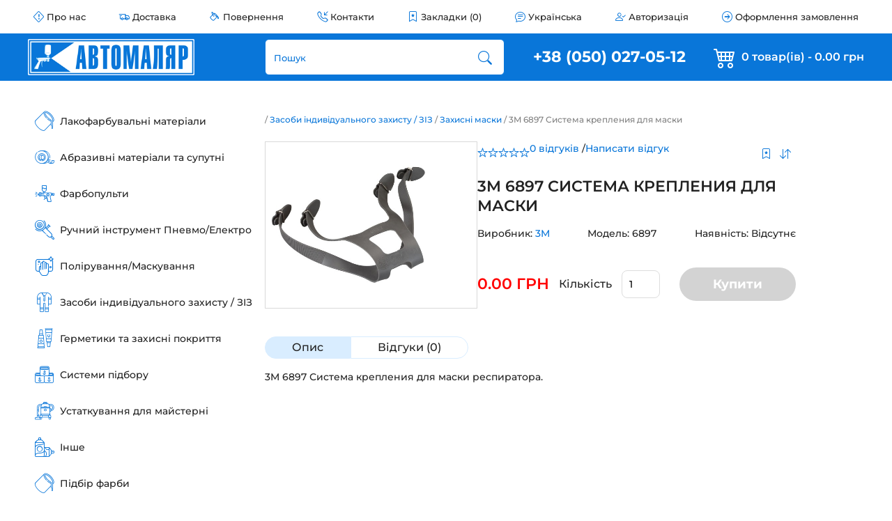

--- FILE ---
content_type: text/html; charset=utf-8
request_url: https://avtomaliar.ua/3m-6897-sistema-krepleniya-dlya-maski
body_size: 10264
content:
<!DOCTYPE html>
<!--[if IE]><![endif]-->
<!--[if IE 8 ]><html dir="ltr" lang="uk" class="ie8"><![endif]-->
<!--[if IE 9 ]><html dir="ltr" lang="uk" class="ie9"><![endif]-->
<!--[if (gt IE 9)|!(IE)]><!-->
<html dir="ltr" lang="uk">
<!--<![endif]-->
<head>
<meta charset="UTF-8" />
<meta name="viewport" content="width=device-width, initial-scale=1">
<meta http-equiv="X-UA-Compatible" content="IE=edge">
<title>3M 6897 Система крепления для маски</title>
<base href="https://avtomaliar.ua/" />
<meta name="description" content="3M 6897 Система крепления для маски в інтернет-магазині Avtomaliar.ua - доставка по Києву та Україні! &#10003;Гарантія, доступна, низька ціна! &#10003; Оплата при отриманні!" />
<script src="catalog/view/javascript/jquery/jquery-2.1.1.min.js" type="text/javascript"></script>
<script src="catalog/view/javascript/bootstrap/js/bootstrap.min.js" type="text/javascript"></script>

<link rel="stylesheet" href="catalog/view/theme/v2/stylesheet/stylesheet.css">

<link href="catalog/view/javascript/jquery/magnific/magnific-popup.css" type="text/css" rel="stylesheet" media="screen" />
<link href="catalog/view/javascript/jquery/datetimepicker/bootstrap-datetimepicker.min.css" type="text/css" rel="stylesheet" media="screen" />
<link href="catalog/view/javascript/pqdenh.css?vr=1432959916" type="text/css" rel="stylesheet" media="screen" />
<script src="catalog/view/javascript/jquery/magnific/jquery.magnific-popup.min.js" type="text/javascript"></script>
<script src="catalog/view/javascript/jquery/datetimepicker/moment/moment.min.js" type="text/javascript"></script>
<script src="catalog/view/javascript/jquery/datetimepicker/moment/moment-with-locales.min.js" type="text/javascript"></script>
<script src="catalog/view/javascript/jquery/datetimepicker/bootstrap-datetimepicker.min.js" type="text/javascript"></script>
<script src="catalog/view/javascript/pqdenh.js?vr=281171402" type="text/javascript"></script>
<script src="catalog/view/javascript/common.js" type="text/javascript"></script>

<link href="https://avtomaliar.ua/3m-6897-sistema-krepleniya-dlya-maski" rel="canonical" />
<link href="https://avtomaliar.ua/3m-6897-sistema-krepleniya-dlya-maski" rel="alternative"  hreflang="uk-UA"/>
<link href="https://avtomaliar.ua/ru/3m-6897-sistema-krepleniya-dlya-maski" rel="alternative"  hreflang="ru-UA"/>
<link href="catalog/view/theme/v2/stylesheet/oop_category_plus.css" rel="stylesheet" />
<link href="https://avtomaliar.ua/image/catalog/logo-mini.jpg" rel="icon" />
<!-- Google tag (gtag.js) -->
<script async src="https://www.googletagmanager.com/gtag/js?id=G-F3SD3G88GD"></script>
<script>
  window.dataLayer = window.dataLayer || [];
  function gtag(){dataLayer.push(arguments);}
  gtag('js', new Date());

  gtag('config', 'G-F3SD3G88GD');
</script>
<meta property="og:title" content="3M 6897 Система крепления для маски" >
<meta property="og:description" content="3M 6897 Система крепления для маски в інтернет-магазині Avtomaliar.ua - доставка по Києву та Україні! &#10003;Гарантія, доступна, низька ціна! &#10003; Оплата при отриманні!" >
<meta property="og:site_name" content="АВТОМАЛЯР" >
<meta property="og:url" content="https://avtomaliar.ua/3m-6897-sistema-krepleniya-dlya-maski" >
<meta property="og:image" content="https://avtomaliar.ua/image/cache/catalog/3m_6897-600x315.jpg" >
<meta property="og:image:width" content="600" >
<meta property="og:image:height" content="315" >
<meta property="product:price:amount" content="0.00" >
<meta property="product:price:currency" content="UAH" >
<meta property="og:type" content="product" >

</head>
<body>
<div class="va-page">

<header>
    
 <div class="va-container">  
  <nav class="va-topmenu">
      <ul class="va-topmenu__items">
              <li class="va-topmenu__item va-ico va-ico__topmenu va-ico__pro-nas"><a href="https://avtomaliar.ua/o-nas">Про нас</a></li>
              <li class="va-topmenu__item va-ico va-ico__topmenu va-ico__dostavka"><a href="https://avtomaliar.ua/delivery">Доставка</a></li>
              <li class="va-topmenu__item va-ico va-ico__topmenu va-ico__povernenya"><a href="https://avtomaliar.ua/return/">Повернення</a></li>
              <li class="va-topmenu__item va-ico va-ico__topmenu va-ico__contacts"><a href="https://avtomaliar.ua/contact/">Контакти</a></li>
              <li class="va-topmenu__item va-ico va-ico__topmenu va-ico__zakladki"><a href="https://avtomaliar.ua/wishlist/">Закладки (0)</a></li>
              <li class="va-topmenu__item va-ico va-ico__topmenu va-ico__mova">
                       
<a class="va-topmenu__mova">Українська</a>
                        <div class="va-topmenu__mova-menu">
  <form action="https://avtomaliar.ua/language/" method="post" enctype="multipart/form-data" id="form-language">
                  <button class="btn btn-link btn-block language-select" type="button" name="uk-ua">Українська</button>
                  <button class="btn btn-link btn-block language-select" type="button" name="ru-ru">Russian</button>
        
    <input type="hidden" name="code" value="" />
    <input type="hidden" name="redirect" value="https://avtomaliar.ua/3m-6897-sistema-krepleniya-dlya-maski" />
  </form>
</div>

              </li>
              <li class="va-topmenu__item va-ico va-ico__topmenu va-ico__cabinet">
                              <a href="https://avtomaliar.ua/login/">Авторизація</a>
                              </li>
              <li class="va-topmenu__item va-ico va-ico__topmenu va-ico__oformlenya">
                <a href="https://avtomaliar.ua/checkout/">Оформлення замовлення</a>
              </li>
      </ul>
</nav>
</div>
<div class="va-bottom-menu">
    <div class="va-container">
        <div class="va-bottom-menu__wraper">
            <div class="va-mobil-menu__button va-pointer"></div>
            <div class="va-bottom-menu__logo">
                <a href="https://avtomaliar.ua/"><img src="https://avtomaliar.ua/image/catalog/logo.png" title="АВТОМАЛЯР" alt="АВТОМАЛЯР"></a>
            </div>
            <div class="va-bottom-menu__items">
                <div class="va-bottom-menu__search">
                  <div class="va-bottom-menu__search-form input-group" id="search">
<input type="text" name="search[]" value="" placeholder="Пошук" class="form-control input-lg" />
<button type="button" class="va-bottom-menu__search-button va-ico va-ico__search va-pointer"></button>
</div>




                   
                </div>
                <div class="va-bottom-menu__phone"><a href="tel:+38 (050) 027-05-12" class="va-bottom-menu__phone">+38 (050) 027-05-12</a></div>
                
                    <div class="va-bottom-menu__basket">
                        
                        <a class="va-bottom-menu__basket-ico"></a>
<p class="va-bottom-menu__basket-text"> 0 товар(ів) - 0.00 грн</p>

<div class="va-modal__basket va-display-none">
    <div class="va-modal__wraper">
        <div class="va-modal__basket-header">
            <h2 class="va-title">Кошик</h2>
            <div class="va-modal__basket-login">0 товар(ів) - 0.00 грн</div>
            <div class="va-modal__basket-close va-ico"></div>
        </div>

        <div class="va-modal__basket-form">
                     Ваш кошик порожній!
                </div>
        
    </div>
</div>

                        
                    </div>
                
            </div>
        </div>
    </div>
</div>


</header>
<main>
<div class="va-container va-sidebar-page">
<aside class="va-sidebar">
    



     <section class="va-catalog-menu">
         <ul class="va-catalog-menu__items">
                       <li>
            <a class="va-catalog-menu__item va-ico va-ico__catalog va-ico__banka" href="https://avtomaliar.ua/1-lakokrasochnye-materialy/">
                    Лакофарбувальні матеріали
                            </a>
                        <div class="va-catalog-menu__submenu">
                <ul class="va-catalog-menu__submenu-wraper"  >
                                <li class="va-catalog-menu__submenu-item">
        <a class="va-catalog-menu__submenu-header" href="https://avtomaliar.ua/1-lakokrasochnye-materialy/avtoemali/">Автофарба</a>
                <ul class="va-catalog-menu__sub-submenu">
                        <li><a class="" href="https://avtomaliar.ua/1-lakokrasochnye-materialy/avtoemali/akrilovaya-kraska/">Акрилова фарба</a></li>
            <li><a class="" href="https://avtomaliar.ua/1-lakokrasochnye-materialy/avtoemali/alkidnaya-kraska/">Алкидна фарба</a></li>
            <li><a class="" href="https://avtomaliar.ua/1-lakokrasochnye-materialy/avtoemali/bazovaya-kraskametallik/">Базова фарба</a></li>
            <li><a class="" href="https://avtomaliar.ua/1-lakokrasochnye-materialy/avtoemali/binder/">Біндер</a></li>
            <li><a class="" href="https://avtomaliar.ua/1-lakokrasochnye-materialy/avtoemali/kraska-dlya-bampera/">Фарба до бампера</a></li>
            <li><a class="" href="https://avtomaliar.ua/1-lakokrasochnye-materialy/avtoemali/kraska-dlya-diskov/">Фарба до дисків</a></li>
    
        </ul>
                </li>
            <li class="va-catalog-menu__submenu-item">
        <a class="va-catalog-menu__submenu-header" href="https://avtomaliar.ua/1-lakokrasochnye-materialy/aerozoli/">Аерозолі</a>
                <ul class="va-catalog-menu__sub-submenu">
                        <li><a class="" href="https://avtomaliar.ua/1-lakokrasochnye-materialy/aerozoli/aerozolnaya-kraska/">Аерозольна фарба</a></li>
            <li><a class="" href="https://avtomaliar.ua/1-lakokrasochnye-materialy/aerozoli/aerozolnyj-lak/">Аерозольний лак</a></li>
            <li><a class="" href="https://avtomaliar.ua/1-lakokrasochnye-materialy/aerozoli/aerozolnyj-grunt/">Аерозольний ґрунт</a></li>
            <li><a class="" href="https://avtomaliar.ua/1-lakokrasochnye-materialy/aerozoli/antigravijnye-sredstva-v-aerozole/">Антигравійні засоби у аерозолі</a></li>
            <li><a class="" href="https://avtomaliar.ua/1-lakokrasochnye-materialy/aerozoli/dopolnitelnye-sredstva-v-aerozole/">Додаткові засоби у аерозолі</a></li>
    
        </ul>
                </li>
            <li class="va-catalog-menu__submenu-item">
        <a class="va-catalog-menu__submenu-header" href="https://avtomaliar.ua/1-lakokrasochnye-materialy/grunty/">Ґрунти</a>
                <ul class="va-catalog-menu__sub-submenu">
                        <li><a class="" href="https://avtomaliar.ua/1-lakokrasochnye-materialy/grunty/1k-antikorrozionnye-grunty/">1К Антикорозійні грунти</a></li>
            <li><a class="" href="https://avtomaliar.ua/1-lakokrasochnye-materialy/grunty/2k-akrilovye-grunty/">2К Акрилові грунти</a></li>
            <li><a class="" href="https://avtomaliar.ua/1-lakokrasochnye-materialy/grunty/grunt-dlya-plastika/">Грунт до пластику</a></li>
            <li><a class="" href="https://avtomaliar.ua/1-lakokrasochnye-materialy/grunty/grunty-mokro-po-mokromu/">Грунти мокрий-по-мокрому</a></li>
            <li><a class="" href="https://avtomaliar.ua/1-lakokrasochnye-materialy/grunty/epoksidnye-grunty/">Епоксидні ґрунти</a></li>
            <li><a class="" href="https://avtomaliar.ua/1-lakokrasochnye-materialy/grunty/poliefirnyj-grunt/">Поліефірний ґрунт</a></li>
            <li><a class="" href="https://avtomaliar.ua/1-lakokrasochnye-materialy/grunty/protravlivayushie-grunty/">Протравлюючі ґрунти</a></li>
            <li><a class="" href="https://avtomaliar.ua/1-lakokrasochnye-materialy/grunty/bystrye-grunty/">Швидкі грунти</a></li>
    
        </ul>
                </li>
            <li class="va-catalog-menu__submenu-item">
        <a class="va-catalog-menu__submenu-header" href="https://avtomaliar.ua/1-lakokrasochnye-materialy/vspomogatelnye-materialy/">Допоміжні засоби</a>
                <ul class="va-catalog-menu__sub-submenu">
                        <li><a class="" href="https://avtomaliar.ua/1-lakokrasochnye-materialy/vspomogatelnye-materialy/antisilikonobezzhirivatel/">Антисилікон / знежирювач</a></li>
            <li><a class="" href="https://avtomaliar.ua/1-lakokrasochnye-materialy/vspomogatelnye-materialy/aktivatory/">Затверджувачі</a></li>
            <li><a class="" href="https://avtomaliar.ua/1-lakokrasochnye-materialy/vspomogatelnye-materialy/proyavochnye-pokrytiya/">Проявочні покриття</a></li>
    
        </ul>
                </li>
            <li class="va-catalog-menu__submenu-item">
        <a class="va-catalog-menu__submenu-header" href="https://avtomaliar.ua/1-lakokrasochnye-materialy/laki/">Лаки</a>
                <ul class="va-catalog-menu__sub-submenu">
                        <li><a class="" href="https://avtomaliar.ua/1-lakokrasochnye-materialy/laki/lak-hs/">Лак HS</a></li>
            <li><a class="" href="https://avtomaliar.ua/1-lakokrasochnye-materialy/laki/lak-ms/">Лак MS</a></li>
            <li><a class="" href="https://avtomaliar.ua/1-lakokrasochnye-materialy/laki/lak-uhs/">Лак UHS</a></li>
    
        </ul>
                </li>
            <li class="va-catalog-menu__submenu-item">
        <a class="va-catalog-menu__submenu-header" href="https://avtomaliar.ua/1-lakokrasochnye-materialy/rastvoriteli-i-dobavki/">Розчинники та добавки</a>
                <ul class="va-catalog-menu__sub-submenu">
                        <li><a class="" href="https://avtomaliar.ua/1-lakokrasochnye-materialy/rastvoriteli-i-dobavki/dobavki/">Добавки</a></li>
            <li><a class="" href="https://avtomaliar.ua/1-lakokrasochnye-materialy/rastvoriteli-i-dobavki/rastvoritel-akrilovyj/">Розчинник акриловий</a></li>
            <li><a class="" href="https://avtomaliar.ua/1-lakokrasochnye-materialy/rastvoriteli-i-dobavki/rastvoritel-alkidnyj/">Розчинник алкидний</a></li>
            <li><a class="" href="https://avtomaliar.ua/1-lakokrasochnye-materialy/rastvoriteli-i-dobavki/rastvoritel-dlya-metalikov/">Розчинник до бази</a></li>
            <li><a class="" href="https://avtomaliar.ua/1-lakokrasochnye-materialy/rastvoriteli-i-dobavki/rastvoritel-epoksidnyj/">Розчинник епоксидний</a></li>
            <li><a class="" href="https://avtomaliar.ua/1-lakokrasochnye-materialy/rastvoriteli-i-dobavki/rastvoritel-perehodnoj/">Розчинник перехідний</a></li>
            <li><a class="" href="https://avtomaliar.ua/1-lakokrasochnye-materialy/rastvoriteli-i-dobavki/rastvoritel-universalnyj/">Розчинник універсальний</a></li>
            <li><a class="" href="https://avtomaliar.ua/1-lakokrasochnye-materialy/rastvoriteli-i-dobavki/zhidkost-dlya-kamer/">Рідина для камер</a></li>
    
        </ul>
                </li>
            <li class="va-catalog-menu__submenu-item">
        <a class="va-catalog-menu__submenu-header" href="https://avtomaliar.ua/1-lakokrasochnye-materialy/shpatlevki/">Шпаклівки</a>
                <ul class="va-catalog-menu__sub-submenu">
                        <li><a class="" href="https://avtomaliar.ua/1-lakokrasochnye-materialy/shpatlevki/alyuminievaya-shpatlevka/">Алюмінієва шпаклівка</a></li>
            <li><a class="" href="https://avtomaliar.ua/1-lakokrasochnye-materialy/shpatlevki/legkaya-shpatlevka/">Легка шпаклівка</a></li>
            <li><a class="" href="https://avtomaliar.ua/1-lakokrasochnye-materialy/shpatlevki/nitroshpatlevka-1k/">Нітрошпаклівка 1К</a></li>
            <li><a class="" href="https://avtomaliar.ua/1-lakokrasochnye-materialy/shpatlevki/universalnaya-shpatlevka/">Універсальна шпаклівка</a></li>
            <li><a class="" href="https://avtomaliar.ua/1-lakokrasochnye-materialy/shpatlevki/finishnaya-shpatlevka/">Фінішна шпаклівка</a></li>
            <li><a class="" href="https://avtomaliar.ua/1-lakokrasochnye-materialy/shpatlevki/shpatlevka-dlya-plastika/">Шпаклівка для пластику</a></li>
            <li><a class="" href="https://avtomaliar.ua/1-lakokrasochnye-materialy/shpatlevki/shpatlevka-so-steklovoloknom/">Шпаклівка зі скловолокном</a></li>
            <li><a class="" href="https://avtomaliar.ua/1-lakokrasochnye-materialy/shpatlevki/shpatlevka-zhidkaya/">Шпаклівка рідка</a></li>
    
        </ul>
                </li>
    
                </ul>
            </div>
                    </li>
            <li>
            <a class="va-catalog-menu__item va-ico va-ico__catalog va-ico__lenta" href="https://avtomaliar.ua/2-abrazivnye-materialy-i-soputstvuyushie/">
                    Абразивні матеріали та супутні
                            </a>
                        <div class="va-catalog-menu__submenu">
                <ul class="va-catalog-menu__submenu-wraper" style="columns:2;" >
                                <li class="va-catalog-menu__submenu-item">
        <a class="va-catalog-menu__submenu-header" href="https://avtomaliar.ua/2-abrazivnye-materialy-i-soputstvuyushie/abrazivnye-materialy/">Абразивні матеріали</a>
                <ul class="va-catalog-menu__sub-submenu">
                        <li><a class="" href="https://avtomaliar.ua/2-abrazivnye-materialy-i-soputstvuyushie/abrazivnye-materialy/abrazivy-scotch-briteskotch-brajt/">Абразиви Scotch-Brite </a></li>
            <li><a class="" href="https://avtomaliar.ua/2-abrazivnye-materialy-i-soputstvuyushie/abrazivnye-materialy/abrazivnye-gubki/">Абразивні губки</a></li>
            <li><a class="" href="https://avtomaliar.ua/2-abrazivnye-materialy-i-soputstvuyushie/abrazivnye-materialy/abrazivnye-krugi/">Абразивні круги</a></li>
            <li><a class="" href="https://avtomaliar.ua/2-abrazivnye-materialy-i-soputstvuyushie/abrazivnye-materialy/abrazivnye-listy/">Абразивні листи</a></li>
            <li><a class="" href="https://avtomaliar.ua/2-abrazivnye-materialy-i-soputstvuyushie/abrazivnye-materialy/abrazivnye-rulony/">Абразивні рулони</a></li>
            <li><a class="" href="https://avtomaliar.ua/2-abrazivnye-materialy-i-soputstvuyushie/abrazivnye-materialy/abrazivnye-rulony-na-porolone/">Абразивні рулони на поролоні</a></li>
            <li><a class="" href="https://avtomaliar.ua/2-abrazivnye-materialy-i-soputstvuyushie/abrazivnye-materialy/abrazivnye-polosy/">Абразивні смуги</a></li>
            <li><a class="" href="https://avtomaliar.ua/2-abrazivnye-materialy-i-soputstvuyushie/abrazivnye-materialy/otreznye-i-zachistnye-krugi/">Відрізні та зачисні кола</a></li>
            <li><a class="" href="https://avtomaliar.ua/2-abrazivnye-materialy-i-soputstvuyushie/abrazivnye-materialy/matiruyushaya-pasta/">Матуюча паста</a></li>
    
        </ul>
                </li>
            <li class="va-catalog-menu__submenu-item">
        <a class="va-catalog-menu__submenu-header" href="https://avtomaliar.ua/2-abrazivnye-materialy-i-soputstvuyushie/soputstvuyushie-materialy/">Супутні матеріали</a>
                <ul class="va-catalog-menu__sub-submenu">
                        <li><a class="" href="https://avtomaliar.ua/2-abrazivnye-materialy-i-soputstvuyushie/soputstvuyushie-materialy/antistaticheskie-salfetki/">Антистатичні серветки</a></li>
            <li><a class="" href="https://avtomaliar.ua/2-abrazivnye-materialy-i-soputstvuyushie/soputstvuyushie-materialy/uhod-za-avtomobilem/">Догляд за автомобілем</a></li>
            <li><a class="" href="https://avtomaliar.ua/2-abrazivnye-materialy-i-soputstvuyushie/soputstvuyushie-materialy/vspomogatelnye-materialy-1/">Допоміжні матеріали</a></li>
            <li><a class="" href="https://avtomaliar.ua/2-abrazivnye-materialy-i-soputstvuyushie/soputstvuyushie-materialy/obezzhirivayushie-salfetki/">Знежирюючі серветки</a></li>
            <li><a class="" href="https://avtomaliar.ua/2-abrazivnye-materialy-i-soputstvuyushie/soputstvuyushie-materialy/pustaya-tara/">Порожня тара</a></li>
            <li><a class="" href="https://avtomaliar.ua/2-abrazivnye-materialy-i-soputstvuyushie/soputstvuyushie-materialy/protirochnye-salfetki/">Протирочні серветки</a></li>
            <li><a class="" href="https://avtomaliar.ua/2-abrazivnye-materialy-i-soputstvuyushie/soputstvuyushie-materialy/remont-plastika/">Ремонт пластику</a></li>
    
        </ul>
                </li>
    
                </ul>
            </div>
                    </li>
            <li>
            <a class="va-catalog-menu__item va-ico va-ico__catalog va-ico__pistolet" href="https://avtomaliar.ua/3-kraskopulty/">
                    Фарбопульти
                            </a>
                        <div class="va-catalog-menu__submenu">
                <ul class="va-catalog-menu__submenu-wraper" style="columns:2;" >
                                <li class="va-catalog-menu__submenu-item">
        <a class="va-catalog-menu__submenu-header" href="https://avtomaliar.ua/3-kraskopulty/aksessuary/">Аксесуари</a>
                <ul class="va-catalog-menu__sub-submenu">
                        <li><a class="" href="https://avtomaliar.ua/3-kraskopulty/aksessuary/aksessuary-k-kraskopultam/">Аксесуари до фарбопультів</a></li>
            <li><a class="" href="https://avtomaliar.ua/3-kraskopulty/aksessuary/soedeniteli-shlangov/">З'єднувачі шлангів</a></li>
            <li><a class="" href="https://avtomaliar.ua/3-kraskopulty/aksessuary/podgotovka-vozduha/">Підготовка повітря</a></li>
            <li><a class="" href="https://avtomaliar.ua/3-kraskopulty/aksessuary/shlangi/">Шланги</a></li>
    
        </ul>
                </li>
            <li class="va-catalog-menu__submenu-item">
        <a class="va-catalog-menu__submenu-header" href="https://avtomaliar.ua/3-kraskopulty/kraskopulty/">Фарбопульти</a>
                <ul class="va-catalog-menu__sub-submenu">
                
        </ul>
                </li>
    
                </ul>
            </div>
                    </li>
            <li>
            <a class="va-catalog-menu__item va-ico va-ico__catalog va-ico__mashinka" href="https://avtomaliar.ua/4-ruchnoj-instrument-pnevmoelektro/">
                    Ручний інструмент Пневмо/Електро
                            </a>
                        <div class="va-catalog-menu__submenu">
                <ul class="va-catalog-menu__submenu-wraper" style="columns:3;" >
                                <li class="va-catalog-menu__submenu-item">
        <a class="va-catalog-menu__submenu-header" href="https://avtomaliar.ua/4-ruchnoj-instrument-pnevmoelektro/aksessuary-k-instrumentam/">Аксесуари до інструментів</a>
                <ul class="va-catalog-menu__sub-submenu">
                
        </ul>
                </li>
            <li class="va-catalog-menu__submenu-item">
        <a class="va-catalog-menu__submenu-header" href="https://avtomaliar.ua/4-ruchnoj-instrument-pnevmoelektro/elektro-instrument/">Електроінструмент</a>
                <ul class="va-catalog-menu__sub-submenu">
                        <li><a class="" href="https://avtomaliar.ua/4-ruchnoj-instrument-pnevmoelektro/elektro-instrument/polirovochnye-mashiny/">Полірувальні машини</a></li>
    
        </ul>
                </li>
            <li class="va-catalog-menu__submenu-item">
        <a class="va-catalog-menu__submenu-header" href="https://avtomaliar.ua/4-ruchnoj-instrument-pnevmoelektro/opravki-i-podlozhki/">Оправлення та підкладки</a>
                <ul class="va-catalog-menu__sub-submenu">
                
        </ul>
                </li>
            <li class="va-catalog-menu__submenu-item">
        <a class="va-catalog-menu__submenu-header" href="https://avtomaliar.ua/4-ruchnoj-instrument-pnevmoelektro/pnevmo-instrument/">Пневмо інструмент</a>
                <ul class="va-catalog-menu__sub-submenu">
                        <li><a class="" href="https://avtomaliar.ua/4-ruchnoj-instrument-pnevmoelektro/pnevmo-instrument/shlifovalnye-mashiny/">Шліфувальні машини</a></li>
    
        </ul>
                </li>
            <li class="va-catalog-menu__submenu-item">
        <a class="va-catalog-menu__submenu-header" href="https://avtomaliar.ua/4-ruchnoj-instrument-pnevmoelektro/ruchnoj-instrument/">Ручний інструмент</a>
                <ul class="va-catalog-menu__sub-submenu">
                        <li><a class="" href="https://avtomaliar.ua/4-ruchnoj-instrument-pnevmoelektro/ruchnoj-instrument/kisti/">Пензлі</a></li>
            <li><a class="" href="https://avtomaliar.ua/4-ruchnoj-instrument-pnevmoelektro/ruchnoj-instrument/rubanki/">Рубанки</a></li>
            <li><a class="" href="https://avtomaliar.ua/4-ruchnoj-instrument-pnevmoelektro/ruchnoj-instrument/shlifki/">Шліфки</a></li>
            <li><a class="" href="https://avtomaliar.ua/4-ruchnoj-instrument-pnevmoelektro/ruchnoj-instrument/shpateli/">Шпателі</a></li>
    
        </ul>
                </li>
    
                </ul>
            </div>
                    </li>
            <li>
            <a class="va-catalog-menu__item va-ico va-ico__catalog va-ico__chistka" href="https://avtomaliar.ua/5-polirovkamaskirovka/">
                    Полірування/Маскування
                            </a>
                        <div class="va-catalog-menu__submenu">
                <ul class="va-catalog-menu__submenu-wraper" style="columns:2;" >
                                <li class="va-catalog-menu__submenu-item">
        <a class="va-catalog-menu__submenu-header" href="https://avtomaliar.ua/5-polirovkamaskirovka/maskirovka/">Маскування</a>
                <ul class="va-catalog-menu__sub-submenu">
                        <li><a class="" href="https://avtomaliar.ua/5-polirovkamaskirovka/maskirovka/valiki-dlya-proemov/">Валики для прорізів</a></li>
            <li><a class="" href="https://avtomaliar.ua/5-polirovkamaskirovka/maskirovka/bumaga-maskiruyushaya/">Папір маскуючий</a></li>
            <li><a class="" href="https://avtomaliar.ua/5-polirovkamaskirovka/maskirovka/plenka-maskiruyushaya/">Плівка маскуюча</a></li>
            <li><a class="" href="https://avtomaliar.ua/5-polirovkamaskirovka/maskirovka/skotch-otvorotnyj/">Скотч відворотний</a></li>
            <li><a class="" href="https://avtomaliar.ua/5-polirovkamaskirovka/maskirovka/skotch-dvuhstoronnij/">Скотч двосторонній</a></li>
            <li><a class="" href="https://avtomaliar.ua/5-polirovkamaskirovka/maskirovka/skotch-zashitnyj/">Скотч захисний</a></li>
            <li><a class="" href="https://avtomaliar.ua/5-polirovkamaskirovka/maskirovka/skotch-konturnyj/">Скотч контурний</a></li>
            <li><a class="" href="https://avtomaliar.ua/5-polirovkamaskirovka/maskirovka/skotch-malyarnyj/">Скотч малярський</a></li>
    
        </ul>
                </li>
            <li class="va-catalog-menu__submenu-item">
        <a class="va-catalog-menu__submenu-header" href="https://avtomaliar.ua/5-polirovkamaskirovka/polirovka/">Полірування</a>
                <ul class="va-catalog-menu__sub-submenu">
                        <li><a class="" href="https://avtomaliar.ua/5-polirovkamaskirovka/polirovka/polirovalnye-krugi/">Полірувальні кола</a></li>
            <li><a class="" href="https://avtomaliar.ua/5-polirovkamaskirovka/polirovka/polirovalnye-pasty/">Полірувальні пасти</a></li>
            <li><a class="" href="https://avtomaliar.ua/5-polirovkamaskirovka/polirovka/polirovalnye-salfetki/">Серветки полірувальні</a></li>
    
        </ul>
                </li>
    
                </ul>
            </div>
                    </li>
            <li>
            <a class="va-catalog-menu__item va-ico va-ico__catalog va-ico__odyag" href="https://avtomaliar.ua/6-sredstva-individualnoj-zashitysiz/">
                    Засоби індивідуального захисту / ЗІЗ
                            </a>
                        <div class="va-catalog-menu__submenu">
                <ul class="va-catalog-menu__submenu-wraper"   >
                                <li class="va-catalog-menu__submenu-item">
        <a class="va-catalog-menu__submenu-header" href="https://avtomaliar.ua/6-sredstva-individualnoj-zashitysiz/zashitnye-maski/">Захисні маски</a>
                <ul class="va-catalog-menu__sub-submenu">
                
        </ul>
                </li>
            <li class="va-catalog-menu__submenu-item">
        <a class="va-catalog-menu__submenu-header" href="https://avtomaliar.ua/6-sredstva-individualnoj-zashitysiz/odezhda-dlya-malyarov/">Одяг для малярів</a>
                <ul class="va-catalog-menu__sub-submenu">
                
        </ul>
                </li>
            <li class="va-catalog-menu__submenu-item">
        <a class="va-catalog-menu__submenu-header" href="https://avtomaliar.ua/6-sredstva-individualnoj-zashitysiz/ochki-zashitnye/">Окуляри захисні</a>
                <ul class="va-catalog-menu__sub-submenu">
                
        </ul>
                </li>
            <li class="va-catalog-menu__submenu-item">
        <a class="va-catalog-menu__submenu-header" href="https://avtomaliar.ua/6-sredstva-individualnoj-zashitysiz/respiratory/">Респіратори</a>
                <ul class="va-catalog-menu__sub-submenu">
                
        </ul>
                </li>
            <li class="va-catalog-menu__submenu-item">
        <a class="va-catalog-menu__submenu-header" href="https://avtomaliar.ua/6-sredstva-individualnoj-zashitysiz/filtry/">Фільтри</a>
                <ul class="va-catalog-menu__sub-submenu">
                
        </ul>
                </li>
            <li class="va-catalog-menu__submenu-item">
        <a class="va-catalog-menu__submenu-header" href="https://avtomaliar.ua/6-sredstva-individualnoj-zashitysiz/filtry-dlya-pokrasochnyh-kamer/">Фільтри для фарбувальних камер</a>
                <ul class="va-catalog-menu__sub-submenu">
                
        </ul>
                </li>
            <li class="va-catalog-menu__submenu-item">
        <a class="va-catalog-menu__submenu-header" href="https://avtomaliar.ua/6-sredstva-individualnoj-zashitysiz/chistyashie-sredstva/">Чистячі засоби</a>
                <ul class="va-catalog-menu__sub-submenu">
                
        </ul>
                </li>
    
                </ul>
            </div>
                    </li>
            <li>
            <a class="va-catalog-menu__item va-ico va-ico__catalog va-ico__tubiki" href="https://avtomaliar.ua/7-germetiki-i-zashitnye-pokrytiya/">
                    Герметики та захисні покриття
                            </a>
                        <div class="va-catalog-menu__submenu">
                <ul class="va-catalog-menu__submenu-wraper" style="columns:3;" >
                                <li class="va-catalog-menu__submenu-item">
        <a class="va-catalog-menu__submenu-header" href="https://avtomaliar.ua/7-germetiki-i-zashitnye-pokrytiya/vklejka-stekol/">Вклеювання скла</a>
                <ul class="va-catalog-menu__sub-submenu">
                
        </ul>
                </li>
            <li class="va-catalog-menu__submenu-item">
        <a class="va-catalog-menu__submenu-header" href="https://avtomaliar.ua/7-germetiki-i-zashitnye-pokrytiya/germetiki/">Герметики</a>
                <ul class="va-catalog-menu__sub-submenu">
                
        </ul>
                </li>
            <li class="va-catalog-menu__submenu-item">
        <a class="va-catalog-menu__submenu-header" href="https://avtomaliar.ua/7-germetiki-i-zashitnye-pokrytiya/zashitnye-pokrytiya-antikor/">Захисні покриття </a>
                <ul class="va-catalog-menu__sub-submenu">
                
        </ul>
                </li>
            <li class="va-catalog-menu__submenu-item">
        <a class="va-catalog-menu__submenu-header" href="https://avtomaliar.ua/7-germetiki-i-zashitnye-pokrytiya/kleya-i-aksessuary/">Клея та аксесуари</a>
                <ul class="va-catalog-menu__sub-submenu">
                
        </ul>
                </li>
            <li class="va-catalog-menu__submenu-item">
        <a class="va-catalog-menu__submenu-header" href="https://avtomaliar.ua/7-germetiki-i-zashitnye-pokrytiya/shumoizolyaciya/">Шумоізоляція</a>
                <ul class="va-catalog-menu__sub-submenu">
                
        </ul>
                </li>
    
                </ul>
            </div>
                    </li>
            <li>
            <a class="va-catalog-menu__item va-ico va-ico__catalog va-ico__tri-banki" href="https://avtomaliar.ua/8-sistemy-podbora/">
                    Системи підбору
                            </a>
                        <div class="va-catalog-menu__submenu">
                <ul class="va-catalog-menu__submenu-wraper" style="columns:2;" >
                                <li class="va-catalog-menu__submenu-item">
        <a class="va-catalog-menu__submenu-header" href="https://avtomaliar.ua/8-sistemy-podbora/pigmenty-cromax-dupont/">Пігменти Cromax </a>
                <ul class="va-catalog-menu__sub-submenu">
                
        </ul>
                </li>
            <li class="va-catalog-menu__submenu-item">
        <a class="va-catalog-menu__submenu-header" href="https://avtomaliar.ua/8-sistemy-podbora/pigmenty-duxone/">Пігменти Duxone</a>
                <ul class="va-catalog-menu__sub-submenu">
                
        </ul>
                </li>
    
                </ul>
            </div>
                    </li>
            <li>
            <a class="va-catalog-menu__item va-ico va-ico__catalog va-ico__pilesos" href="https://avtomaliar.ua/9-oborudovanie-dlya-masterskoj/">
                    Устаткування для майстерні
                            </a>
                    </li>
            <li>
            <a class="va-catalog-menu__item va-ico va-ico__catalog va-ico__baloni" href="https://avtomaliar.ua/prochie/">
                    Інше
                            </a>
                        <div class="va-catalog-menu__submenu">
                <ul class="va-catalog-menu__submenu-wraper"  >
                                <li class="va-catalog-menu__submenu-item">
        <a class="va-catalog-menu__submenu-header" href="https://avtomaliar.ua/prochie/akrilovaya-kraska-v-ballonchike/">Акрилова фарба в балончику</a>
                <ul class="va-catalog-menu__sub-submenu">
                
        </ul>
                </li>
            <li class="va-catalog-menu__submenu-item">
        <a class="va-catalog-menu__submenu-header" href="https://avtomaliar.ua/prochie/alkidnyj-grunt/">Алкідний ґрунт</a>
                <ul class="va-catalog-menu__sub-submenu">
                
        </ul>
                </li>
            <li class="va-catalog-menu__submenu-item">
        <a class="va-catalog-menu__submenu-header" href="https://avtomaliar.ua/prochie/antigravij/">Антигравій</a>
                <ul class="va-catalog-menu__sub-submenu">
                
        </ul>
                </li>
            <li class="va-catalog-menu__submenu-item">
        <a class="va-catalog-menu__submenu-header" href="https://avtomaliar.ua/prochie/bitumnaya-mastika/">Бітумна мастика</a>
                <ul class="va-catalog-menu__sub-submenu">
                
        </ul>
                </li>
            <li class="va-catalog-menu__submenu-item">
        <a class="va-catalog-menu__submenu-header" href="https://avtomaliar.ua/prochie/germetiki-dlya-shvov/">Герметики для швів</a>
                <ul class="va-catalog-menu__sub-submenu">
                
        </ul>
                </li>
            <li class="va-catalog-menu__submenu-item">
        <a class="va-catalog-menu__submenu-header" href="https://avtomaliar.ua/prochie/sredstva-dlya-zashity-kuzova/">Засоби захисту кузова</a>
                <ul class="va-catalog-menu__sub-submenu">
                
        </ul>
                </li>
            <li class="va-catalog-menu__submenu-item">
        <a class="va-catalog-menu__submenu-header" href="https://avtomaliar.ua/prochie/klej-dlya-metallov/">Клей для металів</a>
                <ul class="va-catalog-menu__sub-submenu">
                
        </ul>
                </li>
            <li class="va-catalog-menu__submenu-item">
        <a class="va-catalog-menu__submenu-header" href="https://avtomaliar.ua/prochie/klej-dlya-stekol/">Клей для скла</a>
                <ul class="va-catalog-menu__sub-submenu">
                
        </ul>
                </li>
            <li class="va-catalog-menu__submenu-item">
        <a class="va-catalog-menu__submenu-header" href="https://avtomaliar.ua/prochie/kuzovnye-germetiki/">Кузовні герметики</a>
                <ul class="va-catalog-menu__sub-submenu">
                
        </ul>
                </li>
            <li class="va-catalog-menu__submenu-item">
        <a class="va-catalog-menu__submenu-header" href="https://avtomaliar.ua/prochie/movil/">Мовіль</a>
                <ul class="va-catalog-menu__sub-submenu">
                
        </ul>
                </li>
            <li class="va-catalog-menu__submenu-item">
        <a class="va-catalog-menu__submenu-header" href="https://avtomaliar.ua/prochie/discounts/">Розпродаж</a>
                <ul class="va-catalog-menu__sub-submenu">
                
        </ul>
                </li>
            <li class="va-catalog-menu__submenu-item">
        <a class="va-catalog-menu__submenu-header" href="https://avtomaliar.ua/prochie/shpaklyovka-po-metallu/">Шпаклівка по металу</a>
                <ul class="va-catalog-menu__sub-submenu">
                
        </ul>
                </li>
    
                </ul>
            </div>
                    </li>
            <li>
            <a class="va-catalog-menu__item va-ico va-ico__catalog va-ico__banka" href="https://avtomaliar.ua/pidbir/">
                    Підбір фарби
                            </a>
                        <div class="va-catalog-menu__submenu">
                <ul class="va-catalog-menu__submenu-wraper"  >
                                <li class="va-catalog-menu__submenu-item">
        <a class="va-catalog-menu__submenu-header" href="https://avtomaliar.ua/pidbir/acura/">Acura</a>
                </li>
            <li class="va-catalog-menu__submenu-item">
        <a class="va-catalog-menu__submenu-header" href="https://avtomaliar.ua/pidbir/alfa-romeo/">Alfa Romeo</a>
                </li>
            <li class="va-catalog-menu__submenu-item">
        <a class="va-catalog-menu__submenu-header" href="https://avtomaliar.ua/pidbir/aston-martin/">Aston Martin</a>
                </li>
            <li class="va-catalog-menu__submenu-item">
        <a class="va-catalog-menu__submenu-header" href="https://avtomaliar.ua/pidbir/audi/">Audi</a>
                </li>
            <li class="va-catalog-menu__submenu-item">
        <a class="va-catalog-menu__submenu-header" href="https://avtomaliar.ua/pidbir/bmw/">BMW</a>
                </li>
            <li class="va-catalog-menu__submenu-item">
        <a class="va-catalog-menu__submenu-header" href="https://avtomaliar.ua/pidbir/byd-auto/">BYD Auto</a>
                </li>
            <li class="va-catalog-menu__submenu-item">
        <a class="va-catalog-menu__submenu-header" href="https://avtomaliar.ua/pidbir/bentley/">Bentley</a>
                </li>
            <li class="va-catalog-menu__submenu-item">
        <a class="va-catalog-menu__submenu-header" href="https://avtomaliar.ua/pidbir/brilliance-auto/">Brilliance Auto</a>
                </li>
            <li class="va-catalog-menu__submenu-item">
        <a class="va-catalog-menu__submenu-header" href="https://avtomaliar.ua/pidbir/changan-auto/">Changan Auto</a>
                </li>
            <li class="va-catalog-menu__submenu-item">
        <a class="va-catalog-menu__submenu-header" href="https://avtomaliar.ua/pidbir/chery-automobile/">Chery Automobile</a>
                </li>
            <li class="va-catalog-menu__submenu-item">
        <a class="va-catalog-menu__submenu-header" href="https://avtomaliar.ua/pidbir/chevrolet-europe/">Chevrolet Europe</a>
                </li>
            <li class="va-catalog-menu__submenu-item">
        <a class="va-catalog-menu__submenu-header" href="https://avtomaliar.ua/pidbir/chrysler/">Chrysler</a>
                </li>
            <li class="va-catalog-menu__submenu-item">
        <a class="va-catalog-menu__submenu-header" href="https://avtomaliar.ua/pidbir/citroen/">Citroen</a>
                </li>
            <li class="va-catalog-menu__submenu-item">
        <a class="va-catalog-menu__submenu-header" href="https://avtomaliar.ua/pidbir/dacia/">Dacia</a>
                </li>
            <li class="va-catalog-menu__submenu-item">
        <a class="va-catalog-menu__submenu-header" href="https://avtomaliar.ua/pidbir/daewoo/">Daewoo</a>
                </li>
            <li class="va-catalog-menu__submenu-item">
        <a class="va-catalog-menu__submenu-header" href="https://avtomaliar.ua/pidbir/daihatsu/">Daihatsu</a>
                </li>
            <li class="va-catalog-menu__submenu-item">
        <a class="va-catalog-menu__submenu-header" href="https://avtomaliar.ua/pidbir/datsun/">Datsun</a>
                </li>
            <li class="va-catalog-menu__submenu-item">
        <a class="va-catalog-menu__submenu-header" href="https://avtomaliar.ua/pidbir/ferrari/">Ferrari</a>
                </li>
            <li class="va-catalog-menu__submenu-item">
        <a class="va-catalog-menu__submenu-header" href="https://avtomaliar.ua/pidbir/fiat-lancia/">Fiat / Lancia</a>
                </li>
            <li class="va-catalog-menu__submenu-item">
        <a class="va-catalog-menu__submenu-header" href="https://avtomaliar.ua/pidbir/ford/">Ford</a>
                </li>
            <li class="va-catalog-menu__submenu-item">
        <a class="va-catalog-menu__submenu-header" href="https://avtomaliar.ua/pidbir/ford-europe/">Ford Europe</a>
                </li>
            <li class="va-catalog-menu__submenu-item">
        <a class="va-catalog-menu__submenu-header" href="https://avtomaliar.ua/pidbir/gaz/">Gaz</a>
                </li>
            <li class="va-catalog-menu__submenu-item">
        <a class="va-catalog-menu__submenu-header" href="https://avtomaliar.ua/pidbir/geely/">Geely</a>
                </li>
            <li class="va-catalog-menu__submenu-item">
        <a class="va-catalog-menu__submenu-header" href="https://avtomaliar.ua/pidbir/general-motors-corp/">General Motors Corp</a>
                </li>
            <li class="va-catalog-menu__submenu-item">
        <a class="va-catalog-menu__submenu-header" href="https://avtomaliar.ua/pidbir/greatwall-auto/">Greatwall Auto</a>
                </li>
            <li class="va-catalog-menu__submenu-item">
        <a class="va-catalog-menu__submenu-header" href="https://avtomaliar.ua/pidbir/haval/">Haval</a>
                </li>
            <li class="va-catalog-menu__submenu-item">
        <a class="va-catalog-menu__submenu-header" href="https://avtomaliar.ua/pidbir/honda/">Honda</a>
                </li>
            <li class="va-catalog-menu__submenu-item">
        <a class="va-catalog-menu__submenu-header" href="https://avtomaliar.ua/pidbir/hummera-m-general/">Hummer/a m general</a>
                </li>
            <li class="va-catalog-menu__submenu-item">
        <a class="va-catalog-menu__submenu-header" href="https://avtomaliar.ua/pidbir/hyundai/">Hyundai</a>
                </li>
            <li class="va-catalog-menu__submenu-item">
        <a class="va-catalog-menu__submenu-header" href="https://avtomaliar.ua/pidbir/infiniti/">Infiniti</a>
                </li>
            <li class="va-catalog-menu__submenu-item">
        <a class="va-catalog-menu__submenu-header" href="https://avtomaliar.ua/pidbir/isuzu/">Isuzu</a>
                </li>
            <li class="va-catalog-menu__submenu-item">
        <a class="va-catalog-menu__submenu-header" href="https://avtomaliar.ua/pidbir/jaguar/">Jaguar</a>
                </li>
            <li class="va-catalog-menu__submenu-item">
        <a class="va-catalog-menu__submenu-header" href="https://avtomaliar.ua/pidbir/kia/">KIA</a>
                </li>
            <li class="va-catalog-menu__submenu-item">
        <a class="va-catalog-menu__submenu-header" href="https://avtomaliar.ua/pidbir/lada/">Lada</a>
                </li>
            <li class="va-catalog-menu__submenu-item">
        <a class="va-catalog-menu__submenu-header" href="https://avtomaliar.ua/pidbir/lamborghini/">Lamborghini</a>
                </li>
            <li class="va-catalog-menu__submenu-item">
        <a class="va-catalog-menu__submenu-header" href="https://avtomaliar.ua/pidbir/land-rover/">Land Rover</a>
                </li>
            <li class="va-catalog-menu__submenu-item">
        <a class="va-catalog-menu__submenu-header" href="https://avtomaliar.ua/pidbir/lexus/">Lexus</a>
                </li>
            <li class="va-catalog-menu__submenu-item">
        <a class="va-catalog-menu__submenu-header" href="https://avtomaliar.ua/pidbir/lifan-motors/">Lifan Motors</a>
                </li>
            <li class="va-catalog-menu__submenu-item">
        <a class="va-catalog-menu__submenu-header" href="https://avtomaliar.ua/pidbir/lotus/">Lotus</a>
                </li>
            <li class="va-catalog-menu__submenu-item">
        <a class="va-catalog-menu__submenu-header" href="https://avtomaliar.ua/pidbir/mg/">MG</a>
                </li>
            <li class="va-catalog-menu__submenu-item">
        <a class="va-catalog-menu__submenu-header" href="https://avtomaliar.ua/pidbir/mini/">MINI</a>
                </li>
            <li class="va-catalog-menu__submenu-item">
        <a class="va-catalog-menu__submenu-header" href="https://avtomaliar.ua/pidbir/mazda/">Mazda</a>
                </li>
            <li class="va-catalog-menu__submenu-item">
        <a class="va-catalog-menu__submenu-header" href="https://avtomaliar.ua/pidbir/mercedes/">Mercedes</a>
                </li>
            <li class="va-catalog-menu__submenu-item">
        <a class="va-catalog-menu__submenu-header" href="https://avtomaliar.ua/pidbir/mitsubishi/">Mitsubishi</a>
                </li>
            <li class="va-catalog-menu__submenu-item">
        <a class="va-catalog-menu__submenu-header" href="https://avtomaliar.ua/pidbir/nissan/">Nissan</a>
                </li>
            <li class="va-catalog-menu__submenu-item">
        <a class="va-catalog-menu__submenu-header" href="https://avtomaliar.ua/pidbir/opelvauxhall/">Opel/Vauxhall</a>
                </li>
            <li class="va-catalog-menu__submenu-item">
        <a class="va-catalog-menu__submenu-header" href="https://avtomaliar.ua/pidbir/peugeot/">Peugeot</a>
                </li>
            <li class="va-catalog-menu__submenu-item">
        <a class="va-catalog-menu__submenu-header" href="https://avtomaliar.ua/pidbir/porsche/">Porsche</a>
                </li>
            <li class="va-catalog-menu__submenu-item">
        <a class="va-catalog-menu__submenu-header" href="https://avtomaliar.ua/pidbir/proton/">Proton</a>
                </li>
            <li class="va-catalog-menu__submenu-item">
        <a class="va-catalog-menu__submenu-header" href="https://avtomaliar.ua/pidbir/ravon/">Ravon</a>
                </li>
            <li class="va-catalog-menu__submenu-item">
        <a class="va-catalog-menu__submenu-header" href="https://avtomaliar.ua/pidbir/renault/">Renault</a>
                </li>
            <li class="va-catalog-menu__submenu-item">
        <a class="va-catalog-menu__submenu-header" href="https://avtomaliar.ua/pidbir/rover/">Rover</a>
                </li>
            <li class="va-catalog-menu__submenu-item">
        <a class="va-catalog-menu__submenu-header" href="https://avtomaliar.ua/pidbir/smart/">SMART</a>
                </li>
            <li class="va-catalog-menu__submenu-item">
        <a class="va-catalog-menu__submenu-header" href="https://avtomaliar.ua/pidbir/saab/">Saab</a>
                </li>
            <li class="va-catalog-menu__submenu-item">
        <a class="va-catalog-menu__submenu-header" href="https://avtomaliar.ua/pidbir/samsung/">Samsung</a>
                </li>
            <li class="va-catalog-menu__submenu-item">
        <a class="va-catalog-menu__submenu-header" href="https://avtomaliar.ua/pidbir/seat/">Seat</a>
                </li>
            <li class="va-catalog-menu__submenu-item">
        <a class="va-catalog-menu__submenu-header" href="https://avtomaliar.ua/pidbir/skoda/">Skoda</a>
                </li>
            <li class="va-catalog-menu__submenu-item">
        <a class="va-catalog-menu__submenu-header" href="https://avtomaliar.ua/pidbir/subaru/">Subaru</a>
                </li>
            <li class="va-catalog-menu__submenu-item">
        <a class="va-catalog-menu__submenu-header" href="https://avtomaliar.ua/pidbir/suzuki/">Suzuki</a>
                </li>
            <li class="va-catalog-menu__submenu-item">
        <a class="va-catalog-menu__submenu-header" href="https://avtomaliar.ua/pidbir/tata/">Tata</a>
                </li>
            <li class="va-catalog-menu__submenu-item">
        <a class="va-catalog-menu__submenu-header" href="https://avtomaliar.ua/pidbir/tesla-motors/">Tesla Motors</a>
                </li>
            <li class="va-catalog-menu__submenu-item">
        <a class="va-catalog-menu__submenu-header" href="https://avtomaliar.ua/pidbir/toyota/">Toyota</a>
                </li>
            <li class="va-catalog-menu__submenu-item">
        <a class="va-catalog-menu__submenu-header" href="https://avtomaliar.ua/pidbir/uaz/">UAZ</a>
                </li>
            <li class="va-catalog-menu__submenu-item">
        <a class="va-catalog-menu__submenu-header" href="https://avtomaliar.ua/pidbir/volkswagen/">Volkswagen</a>
                </li>
            <li class="va-catalog-menu__submenu-item">
        <a class="va-catalog-menu__submenu-header" href="https://avtomaliar.ua/pidbir/volvo/">Volvo</a>
                </li>
            <li class="va-catalog-menu__submenu-item">
        <a class="va-catalog-menu__submenu-header" href="https://avtomaliar.ua/pidbir/yamaha/">Yamaha</a>
                </li>
            <li class="va-catalog-menu__submenu-item">
        <a class="va-catalog-menu__submenu-header" href="https://avtomaliar.ua/pidbir/zaz/">ZAZ</a>
                </li>
            <li class="va-catalog-menu__submenu-item">
        <a class="va-catalog-menu__submenu-header" href="https://avtomaliar.ua/pidbir/daf-trucks/">DAF Trucks</a>
                </li>
            <li class="va-catalog-menu__submenu-item">
        <a class="va-catalog-menu__submenu-header" href="https://avtomaliar.ua/pidbir/daf-trucks-cs/">DAF Trucks cs</a>
                </li>
            <li class="va-catalog-menu__submenu-item">
        <a class="va-catalog-menu__submenu-header" href="https://avtomaliar.ua/pidbir/dafleyland-trucks/">DAF/Leyland trucks</a>
                </li>
            <li class="va-catalog-menu__submenu-item">
        <a class="va-catalog-menu__submenu-header" href="https://avtomaliar.ua/pidbir/ford-trucks/">Ford Trucks</a>
                </li>
            <li class="va-catalog-menu__submenu-item">
        <a class="va-catalog-menu__submenu-header" href="https://avtomaliar.ua/pidbir/hyundai-trucks/">Hyundai Trucks</a>
                </li>
            <li class="va-catalog-menu__submenu-item">
        <a class="va-catalog-menu__submenu-header" href="https://avtomaliar.ua/pidbir/iveco/">Iveco</a>
                </li>
            <li class="va-catalog-menu__submenu-item">
        <a class="va-catalog-menu__submenu-header" href="https://avtomaliar.ua/pidbir/jac-motors/">JAC Motors</a>
                </li>
            <li class="va-catalog-menu__submenu-item">
        <a class="va-catalog-menu__submenu-header" href="https://avtomaliar.ua/pidbir/kenworth-truck/">Kenworth Truck</a>
                </li>
            <li class="va-catalog-menu__submenu-item">
        <a class="va-catalog-menu__submenu-header" href="https://avtomaliar.ua/pidbir/man/">MAN</a>
                </li>
            <li class="va-catalog-menu__submenu-item">
        <a class="va-catalog-menu__submenu-header" href="https://avtomaliar.ua/pidbir/mack-truck/">Mack Truck</a>
                </li>
            <li class="va-catalog-menu__submenu-item">
        <a class="va-catalog-menu__submenu-header" href="https://avtomaliar.ua/pidbir/mercedes-trucks/">Mercedes Trucks</a>
                </li>
            <li class="va-catalog-menu__submenu-item">
        <a class="va-catalog-menu__submenu-header" href="https://avtomaliar.ua/pidbir/nissan-trucks/">Nissan Trucks</a>
                </li>
            <li class="va-catalog-menu__submenu-item">
        <a class="va-catalog-menu__submenu-header" href="https://avtomaliar.ua/pidbir/peterbilt-truck/">Peterbilt Truck</a>
                </li>
            <li class="va-catalog-menu__submenu-item">
        <a class="va-catalog-menu__submenu-header" href="https://avtomaliar.ua/pidbir/renault-trucks/">Renault Trucks</a>
                </li>
            <li class="va-catalog-menu__submenu-item">
        <a class="va-catalog-menu__submenu-header" href="https://avtomaliar.ua/pidbir/scania-trucks/">Scania Trucks</a>
                </li>
            <li class="va-catalog-menu__submenu-item">
        <a class="va-catalog-menu__submenu-header" href="https://avtomaliar.ua/pidbir/toyota-trucks/">Toyota Trucks</a>
                </li>
            <li class="va-catalog-menu__submenu-item">
        <a class="va-catalog-menu__submenu-header" href="https://avtomaliar.ua/pidbir/volkswagen-trucks/">Volkswagen Trucks</a>
                </li>
            <li class="va-catalog-menu__submenu-item">
        <a class="va-catalog-menu__submenu-header" href="https://avtomaliar.ua/pidbir/volvo-trucks/">Volvo Trucks</a>
                </li>
            <li class="va-catalog-menu__submenu-item">
        <a class="va-catalog-menu__submenu-header" href="https://avtomaliar.ua/pidbir/bmw-motorcycles/">BMW Motorcycles</a>
                </li>
            <li class="va-catalog-menu__submenu-item">
        <a class="va-catalog-menu__submenu-header" href="https://avtomaliar.ua/pidbir/ducati-motorcycles/">Ducati Motorcycles</a>
                </li>
            <li class="va-catalog-menu__submenu-item">
        <a class="va-catalog-menu__submenu-header" href="https://avtomaliar.ua/pidbir/harley-davidson-motorcycle/">Harley Davidson</a>
                </li>
            <li class="va-catalog-menu__submenu-item">
        <a class="va-catalog-menu__submenu-header" href="https://avtomaliar.ua/pidbir/honda-motorcycles/">Honda Motorcycles</a>
                </li>
            <li class="va-catalog-menu__submenu-item">
        <a class="va-catalog-menu__submenu-header" href="https://avtomaliar.ua/pidbir/kawasaki-motorcycles/">Kawasaki Motorcycles</a>
                </li>
            <li class="va-catalog-menu__submenu-item">
        <a class="va-catalog-menu__submenu-header" href="https://avtomaliar.ua/pidbir/peugeot-motorcycles/">Peugeot Motorcycles</a>
                </li>
            <li class="va-catalog-menu__submenu-item">
        <a class="va-catalog-menu__submenu-header" href="https://avtomaliar.ua/pidbir/suzuki-motorcycles/">Suzuki Motorcycles</a>
                </li>
            <li class="va-catalog-menu__submenu-item">
        <a class="va-catalog-menu__submenu-header" href="https://avtomaliar.ua/pidbir/yamaha-motorcycles/">Yamaha Motorcycles</a>
                </li>
    
                </ul>
            </div>
                    </li>
    
        </ul>
     </section>
     <div class="va-mob-overlay"></div>
  </aside>
<section class="va-single">
    <div class="va-breadcrumbs">
                                                            <a href="https://avtomaliar.ua/"><i class="fa fa-home"></i></a> /

                                                                <a href="https://avtomaliar.ua/6-sredstva-individualnoj-zashitysiz/">Засоби індивідуального захисту / ЗІЗ</a> /

                                                                <a href="https://avtomaliar.ua/6-sredstva-individualnoj-zashitysiz/zashitnye-maski/">Захисні маски</a> /

                                                           3M 6897 Система крепления для маски
        
                        </div>

    <div class="va-single__top">
        <div class="va-single__top-image fotorama" data-nav="thumbs" data-width="100%" data-maxheight="400">
                        <a href="https://avtomaliar.ua/image/cache/catalog/3m_6897-500x500.jpg" title="3M 6897 Система крепления для маски"><img src="https://avtomaliar.ua/image/cache/catalog/3m_6897-320x320.jpg" title="3M 6897 Система крепления для маски" alt="3M 6897 Система крепления для маски" /></a>
                                </div>
        <div class="va-single__top-content">
            <div class="va-single__panel">
                <div class="va-single__panel-review">
                    <div class="va-single__panel-review-stars">
                                                                        <div class="va-single__panel-review-stars-star va-ico"></div>
                                                                                                <div class="va-single__panel-review-stars-star va-ico"></div>
                                                                                                <div class="va-single__panel-review-stars-star va-ico"></div>
                                                                                                <div class="va-single__panel-review-stars-star va-ico"></div>
                                                                                                <div class="va-single__panel-review-stars-star va-ico"></div>
                                                                    </div>
                    <div class="va-single__panel-review-text">
                        <p><a href="" onclick="$('a[href=\'#tab-review\']').trigger('click'); return false;">0 відгуків</a>
                            /<a href="" onclick="$('a[href=\'#tab-review\']').trigger('click'); return false;">Написати відгук</a></p>
                    </div>
                </div>

                <div class="va-single__panel-icons">
                    <button type="button" class="va-recomended__item-zakladki" onclick="wishlist.add('2313');">&#xe913;</button>
                    <button type="button" class="va-recomended__item-porivnyati" onclick="compare.add('2313');">&#xe90c;</button>
                </div>
            </div>
            <h1 class="va-title">3M 6897 Система крепления для маски</h1>
            <div class="va-single__about">
                                <div class="va-single__about-item">Виробник: <a href="https://avtomaliar.ua/3m">3M</a></div>
                                <div class="va-single__about-item">Модель: 6897</div>

                                <div class="va-single__about-item">Наявність: Відсутнє</div>
            </div>

            
            <div class="va-single__product-image fotorama" data-nav="thumbs" data-width="100%" data-maxheight="400">
                                <a href="https://avtomaliar.ua/image/cache/catalog/3m_6897-500x500.jpg" title="3M 6897 Система крепления для маски"><img src="https://avtomaliar.ua/image/cache/catalog/3m_6897-320x320.jpg" title="3M 6897 Система крепления для маски" alt="3M 6897 Система крепления для маски" /></a>
                                            </div>
            

            <form class="va-single__product" id="product">
                <div class="va-single__product-price">
                                        0.00 грн
                    
                    
                    
                                    </div>

            
                <label class="control-label" for="input-quantity">Кількість</label>
              <input type="text" name="quantity" value="1" size="2" id="input-quantity" class="form-control va-single__product-counter" />
              <input type="hidden" name="product_id" value="2313" />
              <br/>
              <button type="button" id="button-cart" data-loading-text="Завантаження..." class="btn btn-primary btn-lg btn-block va-single__product-button"  disabled style="background-color:lightgray;" >Купити</button>
            
                        
                                    </form>
        </div>
    </div>
    <div class="va-single__bottom">
        <div class="va-single__bottom-nav">
            <div class="va-single__bottom-nav-descr va-single__bottom-nav--active">Опис</div>
            <div class="va-single__bottom-nav-comm va-single__bottom-nav--disactiv">Відгуки (0)</div>
        </div>
        <div class="va-single__bottom-text">
            <div class="va-single__bottom-text-descr">
                 <p>3M 6897 Система крепления для маски респиратора.<br></p>
 

            </div>

            <div class="va-single__bottom-text-comm va-display-none">
                                <div class="tab-pane" id="tab-review">
                    <form class="form-horizontal" id="form-review">
                        <div id="review"></div>
                        <h2>Написати відгук</h2>
                                                будь Ласка <a href="https://avtomaliar.ua/login/">авторизуйтесь</a> або <a href="https://avtomaliar.ua/register/">створіть обліковий запис</a> перед тим як написати відгук
                                            </form>
                </div>
                            </div>
        </div>
    </div>
    
</section>
  
 

<script type="text/javascript">
    <!--
    $('select[name=\'recurring_id\'], input[name="quantity"]').change(function() {
        $.ajax({
            url: 'index.php?route=product/product/getRecurringDescription',
            type: 'post',
            data: $('input[name=\'product_id\'], input[name=\'quantity\'], select[name=\'recurring_id\']'),
            dataType: 'json',
            beforeSend: function() {
                $('#recurring-description').html('');
            },
            success: function(json) {
                $('.alert-dismissible, .text-danger').remove();

                if (json['success']) {
                    $('#recurring-description').html(json['success']);
                }
            }
        });
    });
    //
    -->
</script>
<script type="text/javascript">
    <!--
    $('#button-cart').on('click', function() {
       
		var langcode = 'uk-ua';
		if( (location.href).split("/")[3] == "ru")
		    langcode = 'ru-ru';
		    
        $.ajax({
            url: 'index.php?route=checkout/cart/add&language='+langcode,
            type: 'post',
            data: $('#product input[type=\'text\'], #product input[type=\'hidden\'], #product input[type=\'radio\']:checked, #product input[type=\'checkbox\']:checked, #product select, #product textarea'),
            dataType: 'json',
            beforeSend: function() {
                $('#button-cart').button('loading');
            },
            complete: function() {
                $('#button-cart').button('reset');
            },
            success: function(json) {
                $('.alert-dismissible, .text-danger').remove();
                $('.form-group').removeClass('has-error');

                if (json['error']) {
                    if (json['error']['option']) {
                        for (i in json['error']['option']) {
                            var element = $('#input-option' + i.replace('_', '-'));

                            if (element.parent().hasClass('input-group')) {
                                element.parent().after('<div class="text-danger">' + json['error']['option'][i] + '</div>');
                            } else {
                                element.after('<div class="text-danger">' + json['error']['option'][i] + '</div>');
                            }
                        }
                    }

                    if (json['error']['recurring']) {
                        $('select[name=\'recurring_id\']').after('<div class="text-danger">' + json['error']['recurring'] + '</div>');
                    }

                    // Highlight any found errors
                    $('.text-danger').parent().addClass('has-error');
                }

                if (json['success']) {
                    $('.breadcrumb').after('<div class="alert alert-success alert-dismissible">' + json['success'] + '<button type="button" class="close" data-dismiss="alert">&times;</button></div>');
                    $('.va-breadcrumbs').after('<div class="alert alert-success alert-dismissible">' + json['success'] + '<button type="button" class="close" data-dismiss="alert">&times;</button></div>');

                    $('#cart > button').html('<span id="cart-total"><i class="fa fa-shopping-cart"></i> ' + json['total'] + '</span>');

                    $('html, body').animate({
                        scrollTop: 0
                    }, 'slow');

                    $('#cart > ul').load('index.php?route=common/cart/info ul li');
                    $('.va-modal__basket-form').load('index.php?route=common/cart/info2&language='+langcode);
                    $('.va-bottom-menu__basket-text').html(json['total']);
						$('.va-modal__basket-login').html(json['total']);
                }
            },
            error: function(xhr, ajaxOptions, thrownError) {
                alert(thrownError + "\r\n" + xhr.statusText + "\r\n" + xhr.responseText);
            }
        });
    });
    //
    -->
</script>
<script type="text/javascript">
    <!--
    $('.date').datetimepicker({
        language: '',
        pickTime: false
    });

    $('.datetime').datetimepicker({
        language: '',
        pickDate: true,
        pickTime: true
    });

    $('.time').datetimepicker({
        language: '',
        pickDate: false
    });

    $('button[id^=\'button-upload\']').on('click', function() {
        var node = this;

        $('#form-upload').remove();

        $('body').prepend('<form enctype="multipart/form-data" id="form-upload" style="display: none;"><input type="file" name="file" /></form>');

        $('#form-upload input[name=\'file\']').trigger('click');

        if (typeof timer != 'undefined') {
            clearInterval(timer);
        }

        timer = setInterval(function() {
            if ($('#form-upload input[name=\'file\']').val() != '') {
                clearInterval(timer);

                $.ajax({
                    url: 'index.php?route=tool/upload',
                    type: 'post',
                    dataType: 'json',
                    data: new FormData($('#form-upload')[0]),
                    cache: false,
                    contentType: false,
                    processData: false,
                    beforeSend: function() {
                        $(node).button('loading');
                    },
                    complete: function() {
                        $(node).button('reset');
                    },
                    success: function(json) {
                        $('.text-danger').remove();

                        if (json['error']) {
                            $(node).parent().find('input').after('<div class="text-danger">' + json['error'] + '</div>');
                        }

                        if (json['success']) {
                            alert(json['success']);

                            $(node).parent().find('input').val(json['code']);
                        }
                    },
                    error: function(xhr, ajaxOptions, thrownError) {
                        alert(thrownError + "\r\n" + xhr.statusText + "\r\n" + xhr.responseText);
                    }
                });
            }
        }, 500);
    });
    //
    -->
</script>
<script type="text/javascript">
    <!--
    $('#review').delegate('.pagination a', 'click', function(e) {
        e.preventDefault();

        $('#review').fadeOut('slow');

        $('#review').load(this.href);

        $('#review').fadeIn('slow');
    });

    var langcode = 'uk-ua';
    if( (location.href).split("/")[3] == "ru")
        langcode = 'ru-ru';
        
    $('#review').load('index.php?route=product/product/review&product_id=2313&language='+langcode);

    $('#button-review').on('click', function() {
        $.ajax({
            url: 'index.php?route=product/product/write&product_id=2313&language='+langcode,
            type: 'post',
            dataType: 'json',
            data: $("#form-review").serialize(),
            beforeSend: function() {
                $('#button-review').button('loading');
            },
            complete: function() {
                $('#button-review').button('reset');
            },
            success: function(json) {
                $('.alert-dismissible').remove();

                if (json['error']) {
                    $('#review').after('<div class="alert alert-danger alert-dismissible"><i class="fa fa-exclamation-circle"></i> ' + json['error'] + '</div>');
                }

                if (json['success']) {
                    $('#review').after('<div class="alert alert-success alert-dismissible"><i class="fa fa-check-circle"></i> ' + json['success'] + '</div>');

                    $('input[name=\'name\']').val('');
                    $('textarea[name=\'text\']').val('');
                    $('input[name=\'rating\']:checked').prop('checked', false);
                }
            }
        });
    });

    $(document).ready(function() {
        $('.thumbnails').magnificPopup({
            type: 'image',
            delegate: 'a',
            gallery: {
                enabled: true
            }
        });
    });
    //
    -->
</script>

</div>
</main>

         <footer class="va-footer">
        <div class="va-container">
          <div class="va-footer__items">
            <div class="va-footer__column">
              <div class="va-footer__logo"><img src="/image/catalog/logo.png" alt="" /></div>
              <div class="va-footer__contacts">
                <a href="tel:+380500270512">+38 (050) 027-05-12</a>
                <p>Понеділок-п'ятниця з 09:00 до 18:00</p>
                <p>Київ, проспект Нарбута Георгія (Визволителів), 7</p>
                <a href="mailto:info@avtomaliar.ua">info@avtomaliar.ua</a>
              </div>
            </div>
                        <div class="va-footer__column">
                <div class="va-footer__title va-title">Інформація</div>
                <ul class="va-footer__text">
                                <li><a class="va-footer__link" href="https://avtomaliar.ua/o-nas">Про нас</a></li>
                                <li><a class="va-footer__link" href="https://avtomaliar.ua/delivery">Відвантаження та повернення товару</a></li>
                                <li><a class="va-footer__link" href="https://avtomaliar.ua/privacy">Персональні дані</a></li>
                                <li><a class="va-footer__link" href="https://avtomaliar.ua/terms">Умови використання</a></li>
                                <li><a class="va-footer__link" href="https://avtomaliar.ua/contact/">Контакти</a></li>
                <li><a class="va-footer__link" href="https://avtomaliar.ua/return/">Повернення</a></li>
                <li><a class="va-footer__link" href="https://avtomaliar.ua/sitemap/">Карта сайту</a></li>
                <li><a class="va-footer__link" href="https://avtomaliar.ua/manufacturers/">Виробники</a></li>
                <li><a class="va-footer__link" href="https://avtomaliar.ua/voucher/">Подарункові сертифікати</a></li>
                <li><a class="va-footer__link" href="https://avtomaliar.ua/special/">Акції</a></li>
                </ul>
            </div>
                        <div class="va-footer__column">
                <div class="va-footer__title va-title">Особистий Кабінет</div>
                <ul class="va-footer__text">
                    <li><a class="va-footer__link" href="https://avtomaliar.ua/account/">Особистий Кабінет</a></li>
                    <li><a class="va-footer__link" href="https://avtomaliar.ua/orders/">Історія замовлень</a></li>
                    <li><a class="va-footer__link" href="https://avtomaliar.ua/wishlist/">Закладки</a></li>
                    <li><a class="va-footer__link" href="https://avtomaliar.ua/newsletter/">Розсилка</a></li>
                </ul>
                </div>
            </div>
          </div>
        
      </footer>


</div>
<div class="va-overlay"></div>
<div class="va-btn-up va-btn-up_hide"></div>
<script src="catalog/view/javascript/menu.js" type="text/javascript"></script>
</body></html>

--- FILE ---
content_type: text/css
request_url: https://avtomaliar.ua/catalog/view/theme/v2/stylesheet/stylesheet.css
body_size: 10897
content:
/* VARIABLES SECTION */

:root {
  --va-text: #222222;
  --va-grey: #dddddd;
  --va-background: rgba(217, 217, 217, 0.2);
  --va-blue-background: rgba(221, 221, 221, 0.2);
  --va-light-grey: #d9d9d9;
  --va-dark-grey: grey;
  --va-form-grey: #474a51;
  --va-middle-grey: #838997;
  --va-white: white;
  --va-userfont: montserrat;
  --va-accent-blue: #0976d9;
  --va-dark-blue: rgba(0, 72, 156, 1);
  --va-light-blue: #d9edff;
  --va-light-brown: #ffebe0;
  --va-light-purple: #f9e2ff;
  --va-light-green: #deffdd;
  --va-red: #ff0404;
  --va-menu-min-height: 620px;
}

/* FONTS LOAD SECTION */

@font-face {
  src: url("../fonts/montserrat-v24-latin_cyrillic-500.woff2") format("woff2");
  font-family: "montserrat";
  font-weight: 500;
  font-style: normal;
}

@font-face {
  src: url("../fonts/montserrat-v24-latin_cyrillic-600.woff2") format("woff2");
  font-family: "montserrat";
  font-weight: 600;
  font-style: normal;
}

@font-face {
  src: url("../fonts/montserrat-v24-latin_cyrillic-700.woff2") format("woff2");
  font-family: "montserrat";
  font-weight: 700;
  font-style: normal;
}

@font-face {
  src: url("../fonts/montserrat-v24-latin_cyrillic-800.woff2") format("woff2");
  font-family: "montserrat";
  font-weight: 800;
  font-style: normal;
}

@font-face {
  font-family: "icomoon";
  src: url("../fonts/icomoon.eot");
  src: url("../fonts/icomoon.eot") format("embedded-opentype"),
    url("../fonts/icomoon.ttf") format("truetype"), url("../fonts/icomoon.woff") format("woff"),
    url("../fonts/icomoon.svg") format("svg");
  font-weight: normal;
  font-style: normal;
  font-display: block;
}

/* STYLE RESET */

*,
*::before,
*::after {
  box-sizing: border-box;
}

* {
  margin: 0;
}

body {
  line-height: 1.3;
  -webkit-font-smoothing: antialiased;
}

img,
picture,
video,
canvas,
svg {
  display: block;
  max-width: 100%;
}

input,
button,
textarea,
select {
  font: inherit;
  border: 0;
  outline: 0;
  background: transparent;
}

p,
h1,
h2,
h3,
h4,
h5,
h6 {
  overflow-wrap: break-word;
}

#root,
#__next {
  isolation: isolate;
}

input::-ms-clear {
  display: none;
}
button {
  cursor: pointer;
}
button::-moz-focus-inner {
  padding: 0;
  border: 0;
}
a,
a:visited {
  text-decoration: none;
}
a:hover {
  text-decoration: none;
}
ul {
  padding: 0;
}
ul li {
  list-style: none;
}

/* GENERAL CSS SETTINGS */

a {
  color: var(--va-accent-blue);
}
a:hover {
  color: var(--va-dark-blue);
}

p {
  color: var(--va-text);
  font-family: var(--va-userfont);
  font-size: 14px;
  font-style: normal;
  font-weight: 400;
  line-height: 150%;
  margin-bottom: 1em;
}

body {
  min-width: 320px;
  position: relative;
  overflow-x: hidden;
  font-family: var(--va-userfont);
  color: var(--va-text);
}
header {
  z-index: 2;
  background-color: var(--va-white);
}

.va-container {
  max-width: 1600px;
  width: 100%;
  padding: 0 40px;
  margin: 0 auto;
}
.va-page {
  display: flex !important;
  flex-direction: column;
  width: 100%;
  overflow: hidden;
}
.va-main-page {
  display: flex;
  flex-direction: row;
  flex-wrap: nowrap;
  margin-top: 28px;
  position: relative;
  z-index: 1;
  background-color: var(--va-white);
}
.va-single-page {
  display: flex;
  flex-direction: row;
  flex-wrap: nowrap;
  padding-top: 48px;
  position: relative;
  background-color: var(--va-white);
  width: 100%;
}
.va-title {
  color: var(--va-text);
  font-family: var(--va-userfont);
  font-size: 22px;
  font-style: normal;
  font-weight: 600;
  line-height: 130%;
  text-transform: uppercase;
}
.va-button {
  height: 32px;
  width: fit-content;
  padding: 0 20px;
  background-color: var(--va-accent-blue);
  border-radius: 100px;
  color: var(--va-white);
  font-family: var(--va-userfont);
  font-size: 12px;
  font-style: normal;
  font-weight: 600;
  line-height: 130%;
  display: flex;
  justify-content: center;
  align-items: center;
  cursor: pointer;
}
.va-button:hover {
  background-color: var(--va-dark-blue);
  color: var(--va-white);
}

.va-border-line {
  border-bottom: 1px solid rgba(0, 0, 0, 0.25);
  padding-bottom: 8px;
}
.va-visually-hidden {
  position: absolute;
  width: 1px;
  height: 1px;
  margin: -1px;
  border: 0;
  padding: 0;
  white-space: nowrap;
  clip-path: inset(100%);
  clip: rect(0 0 0 0);
  overflow: hidden;
}
.va-relative {
  position: relative;
}
.va-display-flex {
  display: flex !important;
}
.va-display-none {
  display: none !important;
}
.va-display-block {
  display: block !important;
}
.va-visibility {
  visibility: visible !important;
  left: 0 !important;
}
.va-pointer {
  cursor: pointer;
}
.va-no-events {
  pointer-events: none;
}
.va-overlay {
  position: fixed;
  left: 0;
  top: 0;
  width: 100%;
  height: 100%;
  z-index: 0;
  background-color: rgba(0, 0, 0, 0.7);
  visibility: hidden;
}
.va-light-blue {
  background-color: var(--va-light-blue);
}
.va-light-brown {
  background-color: var(--va-light-brown);
}
.va-light-purple {
  background-color: var(--va-light-purple);
}
.va-light-green {
  background-color: var(--va-light-green);
}
.va-img-hover:hover {
  filter: drop-shadow(4px 4px 2px var(--va-grey));
}

/* ICONS */

.va-icon {
  font-family: "icomoon" !important;
  font-style: normal;
  font-weight: normal;
  font-variant: normal;
  text-transform: none;
  line-height: 1;
  -webkit-font-smoothing: antialiased;
  -moz-osx-font-smoothing: grayscale;
}
.va-ico:before {
  font-family: "icomoon" !important;
  font-style: normal;
  font-weight: normal;
  font-variant: normal;
  text-transform: none;
  line-height: 1;
  -webkit-font-smoothing: antialiased;
  -moz-osx-font-smoothing: grayscale;
}
.va-ico__topmenu:before {
  font-size: 16px;
  margin-right: 4px;
  color: var(--va-accent-blue);
}
.va-ico__catalog:before {
  font-size: 28px;
  margin-right: 8px;
  color: var(--va-accent-blue);
}
.va-ico__pro-nas:before {
  content: "\e90e";
}
.va-ico__dostavka:before {
  content: "\e904";
}
.va-ico__povernenya:before {
  content: "\e90d";
}
.va-ico__contacts:before {
  content: "\e903";
}
.va-ico__zakladki:before {
  content: "\e913";
}
.va-ico__mova:before {
  content: "\e908";
}
.va-ico__cabinet:before {
  content: "\e900";
}
.va-ico__oformlenya:before {
  content: "\e90a";
}
.va-ico__search:before {
  content: "\e90f";
  color: var(--va-accent-blue);
  font-size: 20px;
}
.va-ico__baloni:before {
  content: "\e914";
}
.va-ico__banka:before {
  content: "\e915";
}
.va-ico__chistka:before {
  content: "\e916";
}
.va-ico__lenta:before {
  content: "\e917";
}
.va-ico__mashinka:before {
  content: "\e918";
}
.va-ico__odyag:before {
  content: "\e919";
}
.va-ico__pilesos:before {
  content: "\e91a";
}
.va-ico__pistolet:before {
  content: "\e91b";
}
.va-ico__tri-banki:before {
  content: "\e91c";
}
.va-ico__tubiki:before {
  content: "\e91d";
}
.va-ico__partners:before {
  content: "\e91e";
}
.va-ico__exit:before {
  content: "\e91f";
}
.va-ico__mail:before {
  content: "\e920";
}
.va-ico__file:before {
  content: "\e921";
}
.va-ico__bag:before {
  content: "\e922";
}
.va-ico__cabinet-menu:before {
  content: "\e901";
  font-size: 26px;
  margin-right: 4px;
  color: var(--va-accent-blue);
}
.va-cabinet-menu-close::before {
  content: "\e923";
}

/* TOPMENU */

.va-topmenu__items {
  height: 48px;
  display: flex;
  flex-direction: row;
  flex-wrap: nowrap;
  justify-content: space-between;
  align-items: center;
  list-style: none;
  margin: 0;
  padding: 0;
}
.va-topmenu__item {
  display: flex;
  justify-content: center;
  font-family: var(--va-userfont);
  font-size: 13px;
  font-style: normal;
  font-weight: 400;
  line-height: 130%;
  padding: 8px;
  position: relative;
}
.va-topmenu__item a {
  color: var(--va-text);
}
.va-topmenu__item a:hover {
  color: var(--va-dark-blue);
}
.va-topmenu__item:hover {
  background-color: var(--va-light-blue);
  border-radius: 100px;
}
.va-topmenu__mova-menu {
  display: none;
  position: absolute;
  top: 32px;
  left: 8px;
  flex-direction: column;
  gap: 8px;
  background-color: var(--va-white);
  border: 1px solid var(--va-dark-blue);
  border-radius: 8px;
  padding: 8px 24px;
  z-index: 1;
}
.va-ico__mova:hover .va-topmenu__mova-menu {
  display: flex;
}

/* BOTTOM MENU */

.va-bottom-menu {
  height: 68px;
  background-color: var(--va-accent-blue);
}
.va-bottom-menu__wraper {
  display: flex;
  flex-direction: row;
  flex-wrap: nowrap;
  align-items: center;
  position: relative;
}
.va-mobil-menu__button {
  display: none;
  font-family: "icomoon" !important;
  font-style: normal;
  font-weight: normal;
  font-variant: normal;
  text-transform: none;
  line-height: 1;
  -webkit-font-smoothing: antialiased;
  -moz-osx-font-smoothing: grayscale;
  font-size: 32px;
  color: var(--va-white);
}
.va-mobil-menu__button-open::before {
  content: "\e907";
}
.va-mobil-menu__button-close::before {
  content: "\e923";
}
.va-mobil-menu__button-pages {
  position: absolute;
  left: 250px;
}
.va-bottom-menu__items {
  flex-basis: 100%;
  display: flex;
  flex-direction: row;
  flex-wrap: nowrap;
  justify-content: space-between;
  align-items: center;
}
.va-bottom-menu__logo {
  display: flex;
  align-items: center;
  height: 68px;
  flex-basis: 340px;
  flex-shrink: 0;
}
.va-bottom-menu__logo img {
  height: 52px;
  width: 239px;
}
.va-bottom-menu__search {
  height: 52px;
  flex-basis: 40%;
}
.va-bottom-menu__search-form {
  position: relative;
}
.va-bottom-menu__search-form input {
  border-radius: 6px;
  border: 1px solid var(--va-accent-blue);
  background: var(--va-white);
  width: 100%;
  height: 52px;
  padding: 12px;
}
.va-bottom-menu__search-form input::placeholder {
  color: var(--va-accent-blue);
  font-size: 13px;
}
.va-bottom-menu__search-button {
  position: absolute;
  right: 12px;
  top: calc((52px - 20px) / 2);
}
.va-bottom-menu__phone {
  color: var(--va-white);
  font-family: var(--va-userfont);
  font-size: 22px;
  font-style: normal;
  font-weight: 700;
}
.va-bottom-menu__basket {
  display: flex;
  align-items: center;
  cursor: pointer;
}
.va-bottom-menu__basket-text {
  color: var(--va-white);
  font-family: var(--va-userfont);
  font-size: 16px;
  font-style: normal;
  font-weight: 600;
  margin-bottom: unset !important;
}
.va-bottom-menu__basket-circle {
  display: none;
  position: absolute;
  width: 16px;
  height: 15px;
  border-radius: 16px;
  background-color: var(--va-red);
  color: var(--va-white);
  right: -6px;
  top: 17px;
  font-size: 10px;
  justify-content: center;
  align-items: center;
}
.va-bottom-menu__basket-ico {
  font-family: "icomoon" !important;
  font-style: normal;
  font-weight: normal;
  font-variant: normal;
  text-transform: none;
  line-height: 1;
  -webkit-font-smoothing: antialiased;
  -moz-osx-font-smoothing: grayscale;
  color: var(--va-white);
  font-size: 32px;
  padding-right: 8px;
}

/* CATALOG MENU */

.va-catalog-menu {
  flex-basis: 340px;
  flex-shrink: 0;
  padding: 8px 8px 8px 0;
  width: 100%;
  z-index: 1;
  background-color: var(--va-white);
  min-height: var(--va-menu-min-height);
}
.va-catalog-open {
  position: absolute;
  background-color: var(--va-white);
  z-index: 100;
  border: 1px solid var(--va-light-grey);
  padding-left: 40px;
}
.va-catalog-menu__items {
  list-style: none;
  margin: 0;
  padding: 0;
  display: inline-flex;
  flex-direction: column;
  justify-content: center;
  align-items: flex-start;
  width: 100%;
}
.va-catalog-menu__items li {
  width: 100%;
}
.va-catalog-menu__item {
  display: flex;
  padding: 12px 10px;
  align-items: center;
  gap: 10px;
  color: var(--va-text);
  font-family: var(--va-userfont);
  font-size: 14px;
  font-style: normal;
  font-weight: 500;
  line-height: 130%;
  width: 100%;
}
.va-catalog-menu__item:hover {
  border-radius: 100px;
  background-color: var(--va-light-blue);
}
.va-catalog-menu__item_hovered {
    display: flex;
  padding: 12px 10px;
  align-items: center;
  gap: 10px;
  color: var(--va-text);
  font-family: var(--va-userfont);
  font-size: 14px;
  font-style: normal;
  font-weight: 500;
  line-height: 130%;
  width: 100%;
  border-radius: 100px;
  background-color: var(--va-light-blue);
}
.va-catalog-menu__submenu {
  width: calc(100% - 372px);
  left: 372px;
  position: absolute;
  top: 0;
  background: var(--va-white);
  min-height: var(--va-menu-min-height);
  visibility: hidden;
  overflow: auto;
  height: var(--va-menu-min-height);
  padding-left: 8px;
}
.va-catalog-menu__submenu-wraper {
  width: 100%;
  height: fit-content;
  overflow: auto;
  columns: 4;
  column-gap: 32px;
  padding: 32px;
  border-left: 1px solid var(--va-light-grey);
  min-height: var(--va-menu-min-height);
}
.va-catalog-menu__submenu-item {
  background-color: var(--va-background);
  margin-bottom: 32px;
  padding: 16px 24px;
  border-radius: 16px;
  break-inside: avoid;
  page-break-inside: avoid;
}
.va-catalog-menu__submenu-header {
  font-size: 16px;
  font-weight: 600;
  width: 100%;
    display: block;
}
.va-catalog-menu__sub-submenu {
  break-inside: avoid-column;
  margin-top: 8px;
  display: flex;
  flex-direction: column;
  gap: 4px;
}
.va-catalog-menu__sub-submenu li a {
  color: var(--va-text);
  font-size: 13px;
  font-weight: 400;
}
.va-catalog-menu__sub-submenu li a:hover {
  color: var(--va-dark-blue);
}
.va-catalog-menu__avtofarba {
  display: flex;
  flex-direction: column;
  justify-content: center;
  align-items: center;
  width: 100%;
  height: 100%;
  color: var(--va-text);
}
.va-catalog-menu__avtofarba::before {
  font-size: 34px;
  color: var(--va-text);
  content: "\e915";
  padding-bottom: 16px;
}
.va-catalog-menu__items li:hover .va-catalog-menu__submenu {
  animation-name: set-time-out;
  animation-delay: 200ms;
  animation-fill-mode: forwards;
}
@keyframes set-time-out {
  100% {
    visibility: visible;
    z-index: 1;
  }
}
/* MOBIL MENU */

.va-mobilSearch {
  visibility: hidden;
  display: none;
}
.va-mobilPhone {
  visibility: hidden;
  display: none;
}
.va-mobilTopmenu {
  visibility: hidden;
  display: none;
}
.va-mob-overlay {
  display: none;
}

/* HERO */

.va-hero {
  flex-basis: 100%;
  display: flex;
  flex-direction: column;
  gap: 28px;
  justify-content: space-between;
}
.va-hero__top {
  width: 100%;
  background-image: linear-gradient(90deg, rgba(9, 118, 217, 0.85) 29.01%, rgba(9, 118, 217, 0) 96.67%),
    url(./images/hero.png);
  background-position: center;
  background-repeat: no-repeat;
  background-size: cover;
  display: flex;
  flex-direction: column;
  gap: 40px;
  padding: 48px 0 48px 48px;
  border-radius: 8px;
  flex-basis: 100%;
  flex-grow: 1;
  justify-content: center;
}
.va-hero__top:hover {
  background-image: linear-gradient(90deg, rgba(0, 72, 156, 0.1) 50%, rgba(0, 72, 156, 0.1) 50%),
    linear-gradient(90deg, rgba(9, 118, 217, 0.85) 29.01%, rgba(9, 118, 217, 0) 96.67%), url(./images/hero.png);
}
.va-hero__top-title {
  color: var(--va-white);
  font-family: var(--va-userfont);
  font-size: 31px;
  font-style: normal;
  font-weight: 700;
  line-height: 150%;
  width: 40%;
}
.va-hero__top-subtitle {
  color: var(--va-white);
  font-family: var(--va-userfont);
  font-size: 21px;
  font-style: normal;
  font-weight: 700;
  line-height: 150%;
  width: 40%;
}
.va-hero__bottom {
  display: flex;
  flex-direction: row;
  width: 100%;
  justify-content: space-between;
  flex-basis: 40px;
  flex-shrink: 0;
}
.va-hero__bottom__item {
  width: 22%;
  height: 40px;
  flex-shrink: 0;
  border-radius: 100px;
  color: var(--va-text);
  font-size: 16px;
  font-weight: 600;
  display: flex;
  align-items: center;
  justify-content: center;
}
.va-hero__bottom__item:hover {
  color: var(--va-white);
  background-color: var(--va-accent-blue) !important;
}

/* RECOMENDED */

.va-recomended {
  margin-top: 60px;
}
.va-recomended__items {
  border-left: 1px solid var(--va-grey);
  border-top: 1px solid var(--va-grey);
  margin-top: 28px;
  display: flex;
  flex-direction: row;
  flex-wrap: wrap;
}
.va-recomended__item {
  border-right: 1px solid var(--va-grey);
  border-bottom: 1px solid var(--va-grey);
  flex-basis: 20%;
  max-width: 20%;
  display: flex;
  flex-direction: column;
  gap: 24px;
  padding: 32px 16px;
  justify-content: space-between;
  align-items: center;
}
.va-recomended__item-img {
  max-width: 140px;
  max-height: 120px;
}
.va-recomended__item-title {
  color: var(--va-text);
  font-family: var(--va-userfont);
  font-size: 16px;
  font-style: normal;
  font-weight: 600;
  line-height: 130%;
}
.va-recomended__item-subtitle {
  color: var(--va-text);
  font-family: var(--va-userfont);
  font-size: 14px;
  font-style: normal;
  font-weight: 500;
  line-height: 130%;
  -webkit-line-clamp: 4;
  line-clamp: 4;
  min-height: 5em;
  max-height: 5em;
  overflow: hidden;
}
.va-recomended__item-footer {
  display: flex;
  flex-direction: row;
  flex-wrap: nowrap;
  justify-content: space-between;
  align-items: center;
  width: 100%;
}
.va-recomended__item-price {
  color: var(--va-red);
  font-family: var(--va-userfont);
  font-size: 14px;
  font-style: normal;
  font-weight: 500;
  line-height: 130%;
}
.va-recomended__item-zakladki,
.va-recomended__item-porivnyati {
  font-family: "icomoon" !important;
  font-style: normal;
  font-weight: normal;
  font-variant: normal;
  text-transform: none;
  line-height: 1;
  -webkit-font-smoothing: antialiased;
  -moz-osx-font-smoothing: grayscale;
  font-size: 16px;
  color: var(--va-accent-blue);
}

/* BLOG */

.va-blog {
  margin-top: 60px;
}
.va-blog__items {
  margin-top: 28px;
  border-left: 1px solid var(--va-grey);
  border-top: 1px solid var(--va-grey);
  display: flex;
  flex-direction: row;
  flex-wrap: wrap;
}
.va-blog__big-item {
  flex-basis: 50%;
  padding: 24px;
  border-right: 1px solid var(--va-grey);
  border-bottom: 1px solid var(--va-grey);
  display: flex;
  flex-direction: column;
  gap: 16px;
  align-items: center;
}
.va-blog__big-item-image,
.va-blog__small-item-image {
  width: 100%;
}
.va-blog__big-item-image img,
.va-blog__small-item-image img {
  width: 100%;
  height: 180px;
  object-fit: cover;
}
.va-blog__big-item-content {
  display: flex;
  flex-direction: row;
  gap: 24px;
}
.va-blog__big-item-title {
  color: var(--va-text);
  font-family: var(--va-userfont);
  font-size: 20px;
  font-style: normal;
  font-weight: 600;
  line-height: 130%;
  flex-basis: 50%;
}
.va-blog__big-item-subtitle {
  color: var(--va-text);
  font-family: var(--va-userfont);
  font-size: 14px;
  font-style: normal;
  font-weight: 500;
  line-height: 130%;
  flex-basis: 50%;
}
.va-blog__small-item {
  flex-basis: 25%;
  padding: 24px;
  border-right: 1px solid var(--va-grey);
  border-bottom: 1px solid var(--va-grey);
  display: flex;
  flex-direction: column;
  gap: 16px;
  align-items: center;
  justify-content: space-between;
}

.va-blog__small-item-title {
  color: var(--va-text);
  font-family: var(--va-userfont);
  font-size: 16px;
  font-style: normal;
  font-weight: 600;
  line-height: 130%;
}
.va-blog__single {
  border: 1px solid var(--va-grey);
  margin-top: 24px;
  padding: 18px;
}
.va-blog__single-top {
  display: flex;
  gap: 24px;
  align-items: center;
  justify-content: center;
  margin-bottom: 24px;
}
.va-blog__single-top-img {
  flex-basis: 50%;
  display: flex;
  align-items: center;
  justify-content: center;
}
.va-blog__single-top-img img {
  max-width: 100%;
  max-height: 100%;
  object-fit: cover;
}
.va-blog__single-top-text {
  flex-basis: 50%;
}

/* MAIL LIST ON MAIN PAGE */

.va-maillist {
  margin-top: 60px;
  width: 100%;
  background-color: var(--va-dark-blue);
}
.va-maillist__items {
  height: 96px;
  width: 100%;
  display: flex;
  flex-direction: row;
  gap: 24px;
  justify-content: center;
  align-items: center;
}
.va-maillist__title {
  flex-basis: 50%;
  color: var(--va-white);
  width: 100%;
  font-family: var(--va-userfont);
  font-size: 16px;
  font-style: normal;
  font-weight: 600;
}
.va-maillist__form {
  flex-basis: 50%;
  width: 100%;
  text-align: center;
  position: relative;
}
.va-maillist__form input {
  height: 44px;
  width: 99%;
  background-color: var(--va-white);
  border-radius: 100px;
  padding: 8px 24px;
}
.va-maillist__form input::placeholder {
  color: var(--va-dark-grey);
  font-family: var(--va-userfont);
  font-size: 12px;
  font-style: normal;
  font-weight: 600;
}
.va-maillist__button {
  position: absolute;
  color: var(--va-white);
  font-family: var(--va-userfont);
  font-size: 14px;
  font-style: normal;
  font-weight: 500;
  border-radius: 100px;
  background-color: var(--va-accent-blue);
  height: 44px;
  width: 240px;
  right: 0;
}
.va-maillist__button:hover {
  background-color: var(--va-dark-blue);
  border: 1px solid var(--va-accent-blue);
}

/* FOOTER */

.va-footer {
  background-color: var(--va-accent-blue);
  margin-top: 50px;
}
.va-footer__items {
  display: flex;
  flex-direction: row;
  gap: 16px;
  padding: 40px 0;
}
.va-footer__column {
  flex-basis: 33%;
}
.va-footer__logo {
  padding-bottom: 16px;
}
.va-footer__contacts {
  color: var(--va-white);
  display: flex;
  flex-direction: column;
  gap: 16px;
  font-size: 16px;
  font-style: normal;
  font-weight: 600;
  margin-top: 20%;
}
.va-footer__contacts a {
  color: var(--va-white);
  font-size: 16px;
  font-style: normal;
  font-weight: 600;
}
.va-footer__contacts a:hover {
  color: var(--va-dark-blue);
}

.va-footer__contacts p {
  color: var(--va-white);
}
.va-footer__title {
  color: var(--va-white);
  padding-bottom: 16px;
}
.va-footer__text {
  color: var(--va-white);
  display: flex;
  flex-direction: column;
  gap: 8px;
}
.va-footer__link {
  color: var(--va-white);
  font-size: 14px;
  font-weight: 500;
}

/* BUTTON UP */

.va-btn-up {
  position: fixed;
  background-color: var(--va-dark-blue);
  right: 20px;
  bottom: 0;
  border-top-left-radius: 8px;
  border-top-right-radius: 8px;
  cursor: pointer;
  display: flex;
  align-items: center;
  justify-content: center;
  width: 60px;
  height: 50px;
}

.va-btn-up::before {
  content: "";
  width: 40px;
  height: 40px;
  background: transparent no-repeat center center;
  background-size: 100% 100%;
  background-image: url(/image/btn-up.svg);
}

.va-btn-up_hide {
  display: none;
}

.va-button_white {
  font-size: 12px;
  color: black;
  background: white;
  border: 1px solid #0976d9;
  text-align: center;
}


@media (hover: hover) and (pointer: fine) {
  .va-btn-up:hover {
    background-color: #00399c;
  }
}

/* CABINET */

.va-cabinet-menu {
  flex-basis: 340px;
  flex-shrink: 0;
  padding: 8px 48px 8px 0;
}
.va-cabinet-menu__header {
  display: none;
  justify-content: space-between;
  align-items: center;
  margin: 16px 0;
}
.va-cabinet-menu__header-btn-close {
  font-size: 28px;
  color: var(--va-accent-blue);
}
.va-cabinet-menu__items {
  list-style: none;
  margin: 0;
  padding: 0;
  display: inline-flex;
  flex-direction: column;
  justify-content: center;
  align-items: flex-start;
  width: 100%;
}
.va-cabinet-menu__items li {
  width: 100%;
}
.va-cabinet-menu__item {
  display: flex;
  padding: 12px 10px;
  align-items: center;
  gap: 10px;
  color: var(--va-text);
  font-family: var(--va-userfont);
  font-size: 14px;
  font-style: normal;
  font-weight: 500;
  line-height: 130%;
  width: 100%;
}
.va-cabinet-menu__item:hover {
  border-radius: 100px;
  background-color: var(--va-light-blue);
}
.va-ico__cabinet-menu {
  display: none;
}
.va-cabinet__header {
  display: flex;
  flex-direction: row;
  align-items: center;
  gap: 24px;
  padding-top: 18px;
}
.va-cabinet__header-login {
  color: var(--va-middle-grey);
  font-size: 22px;
  font-weight: 600;
}
.va-cabinet__subtitle {
  font-size: 17px;
  font-weight: 700;
  text-transform: uppercase;
  color: var(--va-form-grey);
  padding-top: 32px;
  padding-bottom: 24px;
}
.va-cabinet__form-field {
  display: flex;
  flex-direction: column;
  gap: 4px;
  min-width: 600px;
  margin-top: 24px;
}
.va-cabinet__form-field input {
  border-radius: 6px;
  border: 1px solid var(--va-light-grey);
  background: #fff;
  height: 50px;
  padding: 0 16px;
}
.va-cabinet__form-field input::placeholder {
  color: var(--va-middle-grey);
  font-size: 16px;
  font-weight: 400;
}
.va-cabinet__form-field label {
  font-size: 16px;
  font-weight: 400;
  color: var(--va-form-grey);
}
.va-cabinet__button {
  font-size: 16px;
  font-weight: 600;
  background-color: var(--va-accent-blue);
  color: var(--va-white);
  border-radius: 100px;
  padding: 16px 32px;
}
.va-cabinet__button:hover {
  background-color: var(--va-dark-blue);
}

/* SIDEBAR */
.va-sidebar {
  display: flex;
  flex-direction: column;
  flex-basis: 340px;
  flex-shrink: 0;
}
.va-sidebar-page {
  display: flex;
  flex-direction: row;
  flex-wrap: nowrap;
  margin-top: 24px;
  position: relative;
  background-color: var(--va-white);
}
.va-sidebar__search {
  flex-basis: 340px;
}
.va-catalog-greed {
  flex-basis: calc(100% - 340px);
}
.va-breadcrumbs {
  color: var(--va-dark-grey);
  font-size: 12px;
  font-weight: 500;
  padding-bottom: 24px;
  padding-top: 24px;
}
.va-catalog-greed__header {
  display: flex;
  justify-content: space-between;
  align-items: center;
}
.va-catalog-greed__controls {
  display: flex;
  flex-direction: row;
  gap: 32px;
  align-items: center;
}
.va-catalog-greed__controls-sorting {
  border-radius: 8px;
  border: 1px solid var(--va-grey);
  height: 32px;
  padding: 0 8px;
  font-size: 14px;
}
.va-catalog-greed__controls-compare {
  width: 24px;
  height: 24px;
  color: var(--va-accent-blue);
  font-size: 24px;
  cursor: pointer;
}
.va-catalog-greed__controls-layout {
  display: flex;
}
.va-catalog-greed__controls-layout-list {
  border-radius: 0px 100px 100px 0px;
  border: 1px solid var(--va-grey);
  background: var(--va-white);
  height: 30px;
  width: 54px;
  display: flex;
  justify-content: center;
  align-items: center;
}
.va-catalog-greed__controls-layout-list:hover {
  background: var(--va-light-grey);
}
.va-catalog-greed__controls-layout-greed {
  border-radius: 100px 0px 0px 100px;
  border: 1px solid var(--va-accent-blue);
  background: var(--va-accent-blue);
  height: 30px;
  width: 54px;
  display: flex;
  justify-content: center;
  align-items: center;
}
.va-catalog-greed__controls-layout-greed:hover {
  background: var(--va-dark-blue);
}
.va-catalog-greed__controls-layout-greed::before {
  content: "\e905";
  color: var(--va-white);
  font-size: 24px;
  cursor: pointer;
}
.va-catalog-greed__controls-layout-list::before {
  content: "\e906";
  color: var(--va-dark-grey);
  font-size: 24px;
  cursor: pointer;
}
.va-catalog-greed__items {
  border-left: 1px solid var(--va-grey);
  border-top: 1px solid var(--va-grey);
  margin-top: 28px;
  display: flex;
  flex-direction: row;
  flex-wrap: wrap;
}
.va-catalog-greed__item {
  border-right: 1px solid var(--va-grey);
  border-bottom: 1px solid var(--va-grey);
  flex-basis: 25%;
  max-width: 25%;
  display: flex;
  flex-direction: column;
  gap: 24px;
  padding: 32px 16px;
  justify-content: space-between;
  align-items: center;
}
.va-catalog-greed__pagination {
  display: flex;
  width: 100%;
  justify-content: space-between;
  padding-top: 24px;
}
.va-catalog-greed__pagination-back,
.va-catalog-greed__pagination-item,
.va-catalog-greed__pagination-next {
  flex-basis: 34%;
}
.va-catalog-greed__pagination-back a {
  border-radius: 100px 0px 0px 100px;
  border: 1px solid var(--va-grey);
  background: var(--va-white);
  display: flex;
  justify-content: center;
  align-items: center;
  height: 48px;
  font-size: 14px;
}
.va-catalog-greed__pagination-back a:hover {
  background: var(--va-background);
}
.va-catalog-greed__pagination-item a {
  display: flex;
  justify-content: center;
  align-items: center;
  border-top: 1px solid var(--va-grey);
  border-right: 1px solid var(--va-grey);
  border-bottom: 1px solid var(--va-grey);
  height: 48px;
  font-size: 14px;
}
.va-catalog-greed__pagination-item a:hover {
  background: var(--va-background);
}
.va-catalog-greed__pagination-next a {
  border-radius: 0px 100px 100px 0px;
  border-top: 1px solid var(--va-accent-blue);
  border-right: 1px solid var(--va-accent-blue);
  border-bottom: 1px solid var(--va-accent-blue);
  background: var(--va-accent-blue);
  display: flex;
  justify-content: center;
  align-items: center;
  height: 48px;
  font-size: 14px;
  color: var(--va-white);
}
.va-catalog-greed__pagination-next a:hover {
  background: var(--va-dark-blue);
}

/* SIDEBAR FILTERS */

.va-sidebar__search {
  padding: 32px 20px 32px 12px;
}
.va-sidebar__header {
  display: none;
  justify-content: space-between;
  align-items: center;
}
.va-sidebar__header-close-btn {
  color: var(--va-accent-blue);
  font-size: 28px;
}
.va-sidebar__search-price-title {
  font-size: 16px;
  font-style: normal;
  font-weight: 500;
  padding: 32px 0 8px 0;
  border-top: 1px solid var(--va-grey);
}
.va-sidebar__search-button {
  height: 48px;
  width: 280px;
  background-color: var(--va-accent-blue);
  color: var(--va-white);
  border-radius: 100px;
  margin-bottom: 32px;
}
.va-sidebar__search-button:hover {
  background-color: var(--va-dark-blue);
}
.va-sidebar__search-price {
  padding-bottom: 32px;
  padding: 32px 0 8px 0;
  display: flex;
  flex-direction: column;
  gap: 24px;
}
.va-sidebar__search-price label {
  color: var(--va-dark-grey);
  display: flex;
  align-items: center;
}
.va-sidebar__search-price label input {
  color: var(--va-dark-grey);
  width: 18px;
  height: 18px;
  margin-right: 8px;
}
.va-filters-button {
  display: none;
  color: var(--va-white);
  background-color: var(--va-accent-blue);
  border-radius: 100px;
  justify-content: center;
  align-items: center;
  height: 32px;
  padding: 0 8px;
  font-size: 14px;
  min-width: 100px;
}

/* PRICE RANGE SLIDER */
.filter-price {
  max-width: 320px;
}
.filter-price__flex-row {
  display: flex;
  justify-content: space-between;
  align-items: center;
}
.filter-price__slider {
  margin-bottom: 20px;
  margin-top: 20px;
}
.filter-price__slider.noUi-horizontal {
  height: 3px;
  background-color: #d7dee4;
  border: none;
  box-shadow: none;
  padding-left: 10px;
  z-index: 0;
}
.filter-price__slider .noUi-connect {
  background-color: var(--va-accent-blue) !important;
}
.filter-price__slider .noUi-handle-lower {
  right: -10px !important;
}
.filter-price__slider .noUi-handle-upper {
  right: 0 !important;
}
.filter-price__slider .noUi-handle {
  width: 11px;
  height: 11px;
  border-radius: 50%;
  background: var(--va-accent-blue) !important;
  border: none;
  box-shadow: none;
  outline: none;
  cursor: pointer;
}
.noUi-horizontal .noUi-handle {
  width: 22px !important;
  height: 22px !important;
  top: -9px !important;
}
.filter-price__slider .noUi-handle::after,
.filter-price__slider .noUi-handle::before {
  display: none;
  width: auto;
  height: auto;
  background: transparent;
  left: auto;
  top: auto;
}
.filter-price__slider .noUi-handle.noUi-handle-lower::before,
.filter-price__slider .noUi-handle.noUi-handle-upper::before {
  display: block;
  font-size: 12px;
  top: -14px;
  color: #565b61;
}
.filter-price__field {
  width: 120px;
  border-radius: 8px;
  border: 1px solid var(--va-grey);
  height: 32px;
  padding: 0 8px;
  font-size: 14px;
}

/* SINGLE PAGE */

.va-single__top {
  display: flex;
  flex-direction: row;
  gap: 24px;
}
.va-single__top-image {
  flex-basis: 40%;
  border: 1px solid var(--va-light-grey);
  display: flex;
  justify-content: center;
  align-items: center;
}
.va-single__top-image img {
  max-width: 100%;
  max-height: 320px;
  padding: 32px;
}
.va-single__product-image {
  border: 1px solid var(--va-light-grey);
  display: none;
  justify-content: center;
  align-items: center;
  margin-top: 24px;
}
.va-single__product-image img {
  max-width: 100%;
  max-height: 320px;
  padding: 32px;
}
.va-single__top-content {
  flex-basis: 60%;
}
.va-single__panel {
  display: flex;
  justify-content: space-between;
  align-items: center;
  gap: 16px;
  margin-bottom: 16px;
}
.va-single__panel-review {
  display: flex;
  gap: 16px;
  font-size: 14px;
  align-items: center;
}
.va-single__panel-review-stars {
  display: flex;
  gap: 4px;
}
.va-single__panel-review-stars-star::before {
  content: "\e910";
  font-size: 16px;
  color: var(--va-accent-blue);
}
.star-active::before {
  content: "\e911" !important;
}
.va-single__panel-icons {
  display: flex;
  gap: 16px;
}
.va-single__about {
  display: flex;
  justify-content: space-between;
  align-items: center;
  margin-top: 16px;
  font-size: 14px;
}
.va-single__product {
  display: flex;
  flex-direction: row;
  flex-wrap: wrap;
  justify-content: space-between;
  align-items: center;
  gap: 16px;
  margin-top: 40px;
}
.va-single__product-button {
  height: 48px;
  width: fit-content;
  padding: 0 80px;
  background-color: var(--va-accent-blue);
  border-radius: 100px;
  color: var(--va-white);
  font-family: var(--va-userfont);
  font-size: 18px;
  font-style: normal;
  font-weight: 700;
  line-height: 130%;
  display: flex;
  justify-content: center;
  align-items: center;
  cursor: pointer;
}
.va-single__product-button:hover {
  background-color: var(--va-dark-blue);
}
.va-single__product-counter {
  border: 1px solid var(--va-grey);
  height: 40px;
  padding: 10px;
  border-radius: 8px;
  display: flex;
  justify-content: center;
  align-items: center;
  font-size: 14px;
}
.va-single__product-counter select {
  padding: 0 16px;
}
.va-single__product-price {
  font-family: var(--va-userfont);
  font-size: 22px;
  font-style: normal;
  font-weight: 600;
  text-transform: uppercase;
  color: var(--va-red);
}
.va-single__product-addon {
  flex-basis: 100%;
  margin-top: 40px;
}
.va-single__product-addon-header {
  font-size: 16px;
  font-weight: 600;
}
.va-single__product-addon-wraper {
  display: flex !important;
  margin-top: 16px;
  gap: 16px;
  align-items: center;
}
.va-single__product-addon-wraper input {
  color: var(--va-dark-grey);
  width: 18px;
  height: 18px;
}
.va-single__product-addon-price {
  color: var(--va-red);
  margin-bottom: 0px;
}
.va-single__bottom-nav {
  display: flex;
  width: fit-content;
  align-items: center;
  margin-top: 40px;
  font-size: 16px;
  font-weight: 500;
}
.va-single__bottom-nav-descr {
  padding: 0 38px;
  height: 32px;
  border: 1px solid var(--va-light-blue);
  border-bottom-left-radius: 100px;
  border-top-left-radius: 100px;
  display: flex;
  align-items: center;
}
.va-single__bottom-nav-comm {
  padding: 0 38px;
  height: 32px;
  border: 1px solid var(--va-light-blue);
  border-bottom-right-radius: 100px;
  border-top-right-radius: 100px;
  display: flex;
  align-items: center;
}
.va-single__bottom-nav-attr {
  padding: 0 38px;
  height: 32px;
  border: 1px solid var(--va-light-blue);
  border-bottom-right-radius: 100px;
  border-top-right-radius: 100px;
  display: flex;
  align-items: center;
}
.va-single__bottom-nav-downloads {
  padding: 0 38px;
  height: 32px;
  border: 1px solid var(--va-light-blue);
  border-bottom-right-radius: 100px;
  border-top-right-radius: 100px;
  display: flex;
  align-items: center;
}
.va-single__bottom-nav--disactiv:hover {
  color: var(--va-white);
  background-color: var(--va-accent-blue);
  cursor: pointer;
}
.va-single__bottom-nav--active {
  background: var(--va-light-blue);
}
.va-single__bottom-text {
  margin-top: 16px;
}

/* BASKET PAGE */

.va-basket {
  flex-basis: 100%;
}
.va-basket__header {
  display: flex;
  flex-direction: row;
  align-items: center;
  gap: 24px;
  padding-top: 18px;
  margin-bottom: 28px;
}
.va-basket__header-login {
  color: var(--va-middle-grey);
  font-size: 22px;
  font-weight: 600;
}
.va-basket__form {
  display: flex;
  flex-direction: column;
  width: 100%;
  gap: 24px;
}
.va-basket__form-item {
  display: flex;
  width: 100%;
  justify-content: space-between;
  align-items: center;
  gap: 16px;
  border: 1px solid var(--va-grey);
  padding: 8px 16px;
}
.va-basket__form-item-img {
  flex-basis: 100px;
}
.va-basket__form-item-img img {
  max-width: 100%;
  max-height: 100px;
}
.va-basket__form-item-text {
  flex-basis: 50%;
}
.va-basket__form-item-text p {
  font-size: 16px;
  font-style: normal;
  font-weight: 600;
  line-height: 130%;
  color: var(--va-text);
}
.va-basket__form-item-text span {
  font-size: 14px;
  font-style: normal;
  font-weight: 400;
  line-height: 130%;
  color: var(--va-text);
}
.va-basket__form-item-price {
  font-size: 16px;
  font-style: normal;
  font-weight: 600;
  color: var(--va-red);
}
.va-basket__form-price {
  flex-basis: 100%;
  justify-content: end;
  display: flex;
  font-size: 22px;
  font-style: normal;
  font-weight: 600;
  line-height: 130%;
}
.va-basket__form-price span {
  color: var(--va-red);
}
.va-basket__form-buttons {
  display: flex;
  gap: 16px;
  justify-content: flex-end;
}
.va-basket__form-button {
  flex-basis: 22%;
  height: 40px;
  display: flex;
  justify-content: center;
  align-items: center;
  border-radius: 100px;
  font-size: 16px;
  font-style: normal;
  font-weight: 600;
  padding: 0 16px;
  cursor: pointer;
}
.va-basket__form-button:nth-child(1) {
  background-color: var(--va-light-green);
}
.va-basket__form-button:nth-child(1):hover {
  background-color: #c8ffc7;
}
.va-basket__form-button:nth-child(2) {
  background-color: var(--va-light-brown);
}
.va-basket__form-button:nth-child(2):hover {
  background-color: #fed6c0;
}
.va-basket__form-button:nth-child(3) {
  background-color: var(--va-light-purple);
}
.va-basket__form-button:nth-child(3):hover {
  background-color: #f4ccff;
}
.va-basket__form-button:nth-child(4) {
  background-color: var(--va-accent-blue);
  color: var(--va-white);
}
.va-basket__form-button:nth-child(4):hover {
  background-color: var(--va-dark-blue);
}

/* COUNTER AT BUSKET */

.va-count {
  display: flex;
}
.va-count-input {
  border: 1px solid var(--va-grey);
  text-align: center;
  vertical-align: middle;
}
.va-count-plus,
.va-count-minus,
.va-count-input {
  width: 50px;
  height: 28px;
  border-top: 1px solid var(--va-grey);
  border-bottom: 1px solid var(--va-grey);
}
.va-count-minus {
  border-left: 1px solid var(--va-grey);
  border-top-left-radius: 100px;
  border-bottom-left-radius: 100px;
  display: flex;
  justify-content: center;
  align-items: center;
  cursor: pointer;
}
.va-count-plus {
  border-right: 1px solid var(--va-grey);
  border-top-right-radius: 100px;
  border-bottom-right-radius: 100px;
  display: flex;
  justify-content: center;
  align-items: center;
  cursor: pointer;
}

/* BASKET MODAL WINDOW */

.va-modal__basket {
  position: fixed;
  top: 0;
  left: 0;
  right: 0;
  bottom: 0;
  display: -webkit-box;
  display: -ms-flexbox;
  display: flex;
  -webkit-box-align: center;
  -ms-flex-align: center;
  align-items: center;
  -webkit-box-pack: center;
  -ms-flex-pack: center;
  justify-content: center;
  padding: 20px;
  background-color: rgba(0, 0, 0, 0.5);
  z-index: 100;
}
.va-modal__wraper {
  position: relative;
  width: 100%;
  max-width: 600px;
  height: 60vh;
  min-height: 300px;
  padding: 24px;
  background-color: var(--va-white);
  border-radius: 6px;
  overflow-y: auto;
  display: flex;
  flex-direction: column;
  flex-wrap: nowrap;
}
.va-modal__basket-close {
  width: 32px;
  height: 32px;
  cursor: pointer;
}
.va-modal__basket-close::before {
  content: "\e923";
  font-size: 32px;
  color: var(--va-accent-blue);
}
.va-modal__basket-close:hover::before {
  color: var(--va-dark-blue);
}
.va-modal__basket-item-close {
  width: 24px;
  height: 24px;
  cursor: pointer;
}
.va-modal__basket-item-close::before {
  content: "\e923";
  font-size: 24px;
  color: var(--va-red);
}
.va-modal__basket-item-close:hover::before {
  color: var(--va-dark-blue);
}
.va-modal__basket-header {
  display: flex;
  flex-direction: row;
  align-items: center;
  justify-content: space-between;
  gap: 24px;
  padding-top: 18px;
  margin-bottom: 28px;
}
.va-modal__basket-header-login {
  color: var(--va-middle-grey);
  font-size: 22px;
  font-weight: 600;
}
.va-modal__basket-form {
  display: flex;
  flex-direction: column;
  width: 100%;
  gap: 24px;
}
.va-modal__basket-item {
  display: flex;
  width: 100%;
  justify-content: space-between;
  align-items: center;
  gap: 16px;
  border: 1px solid var(--va-grey);
  padding: 8px;
}
.va-modal__basket-item-img {
  flex-basis: 80px;
}
.va-modal__basket-item-img img {
  max-width: 100%;
  max-height: 80px;
}
.va-modal__basket-item-text {
  flex-basis: 50%;
}
.va-modal__basket-item-text p {
  font-size: 16px;
  font-style: normal;
  font-weight: 600;
  line-height: 130%;
  color: var(--va-text);
}
.va-modal__basket-item-text span {
  font-size: 14px;
  font-style: normal;
  font-weight: 400;
  line-height: 130%;
  color: var(--va-text);
}
.va-modal__basket-item-price {
  font-size: 16px;
  font-style: normal;
  font-weight: 600;
  color: var(--va-text);
}
.va-modal__basket-price {
  flex-basis: 100%;
  justify-content: end;
  display: flex;
  font-size: 22px;
  font-style: normal;
  font-weight: 600;
  line-height: 130%;
}
.va-modal__basket-price span {
  color: var(--va-red);
}
.va-modal__basket-buttons {
  display: flex;
  gap: 16px;
  justify-content: center;
}
.va-modal__basket-button {
  flex-basis: 50%;
  height: 46px;
  display: flex;
  justify-content: center;
  align-items: center;
  border-radius: 100px;
  font-size: 16px;
  font-style: normal;
  font-weight: 600;
  padding: 0 16px;
  cursor: pointer;
  background-color: var(--va-accent-blue);
  color: var(--va-white);
  text-align: center;
}
.va-modal__basket-button:hover {
  background-color: var(--va-dark-blue);
}

/* === DESKTOP FIRST === */

@media (max-width: 1300px) {
  .va-recomended__item {
    flex-basis: 25%;
    max-width: 25%;
  }
  .va-catalog-greed__item {
    flex-basis: 33.33%;
    max-width: 33.33%;
  }
  .va-single__product-button {
    padding: 0 48px;
  }
  .va-catalog-menu__submenu-wraper {
    column-gap: 24px;
    padding: 24px;
  }
  .va-catalog-menu__submenu-item {
    margin-bottom: 24px;
    padding: 16px 16px;
  }
  .va-basket__form-button {
    flex-basis: 25%;
  }
  .va-minus-item .va-recomended__item:nth-last-child(1) {
    display: none;
  }
  .va-minus-2item .va-recomended__item:nth-last-child(-n + 2) {
    display: none;
  }
}

@media (max-width: 1200px) {
  .va-bottom-menu__basket-text {
    display: none;
  }
  .va-bottom-menu__basket-ico {
    padding-right: 0;
  }
  .va-topmenu__item::before {
    display: none;
  }
  .va-bottom-menu__search {
    flex-basis: 50%;
  }
  .va-bottom-menu__phone {
    font-size: 20px;
  }
  .va-hero__top-title {
    width: 80%;
  }
  .va-hero__top-subtitle {
    width: 80%;
  }
  .va-recomended__item {
    padding: 24px 12px;
  }
  .va-blog__big-item-content {
    flex-direction: column;
  }
  .va-catalog-greed__item {
    flex-basis: 50%;
    max-width: 50%;
  }
  .va-single__top-image {
    display: none;
  }
  .va-single__product-image {
    display: flex;
  }
  .va-single__top-content {
    flex-basis: 100%;
  }
  .va-catalog-menu__submenu-wraper {
    column-gap: 16px;
    padding: 16px;
  }
  .va-catalog-menu__submenu-item {
    margin-bottom: 16px;
    padding: 16px 12px;
  }
  .va-basket__form-item-text {
    flex-basis: 40%;
  }
  .va-basket__form-item-img {
    flex-basis: 90px;
  }
  .va-basket__form-item-img img {
    max-height: 90px;
  }
  .va-basket__form-buttons {
    flex-wrap: wrap;
    justify-content: center;
  }
  .va-basket__form-button {
    flex-basis: 49%;
  }
  .va-blog__category-item {
    flex-basis: 50% !important;
  }
}

/* Перехід на мобільну версію */
@media (max-width: 992px) {
  .va-fixed {
    position: fixed;
  }
  .va-bottom-menu__basket-circle {
    display: flex;
  }
  .va-mob-overlay {
    position: absolute;
    margin-left: 340px;
    height: 100vh;
    top: 0;
    width: 100%;
    z-index: 1;
    background-color: rgba(0, 0, 0, 0.7);
    visibility: hidden;
  }
  .va-mobil-menu__button-pages {
    position: unset;
    left: unset;
  }
  .va-main-page {
    margin-top: 0;
    padding: 0 !important;
  }
  .va-topmenu {
    display: none;
  }
  .va-topmenu__items {
    flex-direction: column;
    height: 100%;
    width: 100%;
    padding: 8px 0;
    margin-top: 16px;
    background-color: var(--va-accent-blue);
    border-radius: 8px;
  }
  .va-topmenu__item {
    width: calc(100% - 16px);
    background-color: var(--va-blue-background);
    margin: 8px;
    padding: 16px;
    border-radius: 100px;
  }
  .va-topmenu__item:hover {
    background-color: var(--va-dark-blue);
  }
  .va-topmenu__item a {
    color: var(--va-white);
    width: 100%;
    height: 100%;
    text-align: center;
  }
  .va-topmenu__item a:hover {
    color: var(--va-white);
  }
  .va-topmenu__mova-menu {
    display: flex;
    position: unset;
    background-color: unset;
    border: unset;
  }
  .va-topmenu__mova {
    display: none;
  }
  .va-bottom-menu {
    box-shadow: 0px 4px 4px rgba(0, 0, 0, 0.2);
    position: relative;
    z-index: 2;
  }
  .va-bottom-menu__wraper {
    justify-content: space-between;
  }
  .va-bottom-menu__logo {
    flex-basis: unset;
  }
  .va-mobil-menu__button {
    display: block;
  }
  .va-bottom-menu__search {
    position: absolute;
    top: 146px;
    left: 0;
    width: 100%;
    padding: 0 16px;
    visibility: hidden;
  }
  .va-bottom-menu__phone {
    position: absolute;
    top: 96px;
    left: 0;
    color: var(--va-accent-blue);
    background-color: var(--va-white);
    width: 100%;
    text-align: center;
    visibility: hidden;
  }
  .va-bottom-menu__items {
    flex-basis: unset;
    z-index: 2;
  }
  .va-catalog-menu,
  .va-catalog-menu__submenu-wraper,
  .va-catalog-menu__submenu {
    min-height: unset;
  }
  .va-catalog-menu {
    position: absolute;
    top: 0;
    left: 0;
    background-color: var(--va-white);
    width: 340px;
    height: 100vh;
    overflow-y: auto;
    visibility: hidden;
    padding-bottom: 70px;
    padding-left: 8px;
  }
  .va-catalog-menu__submenu-wraper {
    columns: 1;
  }
  .va-catalog-menu__submenu-item {
    background-color: unset;
    margin-bottom: 16px;
    padding: unset;
    border-radius: unset;
    text-align: center;
    border-bottom: 1px solid var(--va-grey);
    padding-bottom: 16px;
  }

  .va-catalog-menu__submenu {
    padding-top: 16px;
    width: 100%;
    padding-left: 0;
    position: relative;
    visibility: visible;
    left: 0;
    padding-bottom: 16px;
    display: none;
    height: unset;
  }
  .va-catalog-menu__submenu-wraper {
    padding: 0;
    border-left: 0;
  }
  .va-catalog-menu__sub-submenu li a {
    font-size: 14px;
  }
  .va-hero__top {
    border-radius: 0;
  }
  .va-hero__top-title {
    width: 60%;
  }
  .va-hero__top-subtitle {
    width: 60%;
  }
  .va-hero__bottom {
    padding: 0 40px;
  }
  .va-recomended__item {
    flex-basis: 50%;
    max-width: 50%;
  }
  .va-blog__big-item {
    flex-basis: 100%;
  }
  .va-blog__small-item {
    flex-basis: 50%;
  }
  .va-maillist__items {
    height: auto;
    flex-direction: row;
    flex-wrap: wrap;
    gap: 24px;
    padding: 40px 0;
  }
  .va-maillist__title {
    flex-basis: 100%;
    text-align: center;
  }
  .va-maillist__form {
    flex-basis: 100%;
  }
  .va-footer__items {
    flex-direction: column;
    align-items: center;
    padding: 56px 0 16px 0;
  }
  .va-footer__column {
    flex-basis: 100%;
    width: 100%;
    text-align: center;
    padding-bottom: 32px;
  }
  .va-footer__contacts {
    margin-top: 0;
  }
  .va-footer__logo {
    display: flex;
    justify-content: center;
  }
  .va-overlay {
    display: none;
  }
  .va-mobilPhone {
    padding-top: 68px;
    position: unset;
    display: block;
    padding-bottom: 16px;
  }
  .va-mobilSearch {
    padding-top: 32px;
    position: unset;
    display: block;
  }
  .va-mobilTopmenu {
    display: flex;
    position: unset;
  }
  .va-mob-overlay {
    display: block;
  }
  .va-mobmenu__active {
    border-radius: 100px;
  }
  .va-catalog-menu__items > li.va-mobmenu__active > .va-catalog-menu__item {
    color: var(--va-white) !important;
    background-color: var(--va-accent-blue) !important;
    border-radius: 100px;
  }
  .va-catalog-menu__items > li.va-mobmenu__active > .va-catalog-menu__submenu {
    display: flex;
  }
  .va-mobmenu__active::before {
    color: var(--va-white) !important;
  }
  .va-cabinet-menu {
    position: fixed;
    z-index: 5;
    width: 340px;
    height: 100vh;
    overflow: auto;
    background-color: white;
    visibility: hidden;
    top: 0;
    left: 0;
    padding: 8px 24px;
  }
  .va-cabinet-menu__header {
    display: flex;
  }
  .va-ico__cabinet-menu {
    display: flex;
  }
  .va-cabinet__header {
    gap: 8px;
    flex-wrap: wrap;
  }
  .va-cabinet__header-login {
    flex-basis: 100%;
  }
  .va-sidebar-page {
    margin-top: unset;
    padding-top: 24px !important;
    display: flex !important;
    flex-direction: column;
  }
  .va-sidebar {
    flex-basis: unset;
  }
  .va-sidebar__search {
    display: none;
    position: fixed;
    top: 0;
    background-color: white;
    flex-direction: column;
    width: 340px;
    height: 100vh;
    z-index: 5;
    left: 0;
    overflow: auto;
  }
  .va-sidebar__header {
    display: flex;
  }
  .va-catalog-greed {
    width: 100%;
    flex-basis: 100%;
  }
  .va-catalog-greed__header {
    flex-wrap: wrap;
    gap: 8px;
  }
  .va-filters-button {
    display: flex;
  }
  .va-recomended__item-price {
    font-size: 16px;
  }
  .va-basket__form-item {
    flex-wrap: wrap;
    justify-content: center;
  }
  .va-basket__form-item-text {
    flex-basis: 60%;
  }
  .va-basket__form-item-img {
    flex-basis: 15%;
  }
  .va-basket__form-button {
    flex-basis: 45%;
  }
  .va-modal__basket {
    display: flex;
  }
  .va-modal__basket-item-text p {
      font-size: 10px;
      font-weight: 100;
  }
  
  .va-modal__basket-item-price {
      font-size: 10px;
      font-weight: 100;
      
  }
  
  .va-catalog-menu__sub-submenu {
    display: none;
  }
}

@media (max-width: 768px) {
  .va-cabinet__form-field {
    min-width: 100%;
  }
  .va-catalog-greed__controls {
    gap: 16px;
  }
  .va-catalog-greed__pagination li:nth-child(5) {
    display: none;
  }
  .va-catalog-greed__pagination li:nth-child(6) {
    display: none;
  }
  .va-catalog-greed__pagination-back,
  .va-catalog-greed__pagination-item,
  .va-catalog-greed__pagination-next {
    flex-basis: 14.3%;
  }
  .va-basket__form-item-text {
    flex-basis: 80%;
  }
  .va-basket__form-button {
    flex-basis: 100%;
  }
  .va-blog__single-top {
    flex-wrap: wrap;
  }
  .va-blog__single-top-img {
    flex-basis: 100%;
  }
  .va-blog__single-top-text {
    flex-basis: 100%;
  }
}

@media (max-width: 576px) {
  .va-recomended__item-footer {
    flex-wrap: wrap;
    gap: 24px;
    justify-content: center;
  }
  .va-blog__small-item,
  .va-blog__category-item {
    flex-basis: 100% !important;
  }
  .va-maillist__button {
    position: relative;
    margin-top: 24px;
  }
  .va-hero__bottom {
    flex-wrap: wrap;
    row-gap: 16px;
  }
  .va-hero__bottom__item {
    width: 44%;
  }
  .va-hero__top-title {
    width: 90%;
  }
  .va-hero__top-subtitle {
    width: 90%;
  }
  .va-catalog-greed__pagination li:nth-child(3) {
    display: none;
  }
  .va-catalog-greed__pagination li:nth-child(4) {
    display: none;
  }
  .va-catalog-greed__pagination-back,
  .va-catalog-greed__pagination-item,
  .va-catalog-greed__pagination-next {
    flex-basis: 20%;
  }
}

@media (max-width: 480px) {
  .va-container {
    padding: 0 20px;
  }
  .va-recomended__item-button {
margin-top: 8px;
}
.va-count {
  flex-basis: 100%;
}
.va-count .va-button {
  padding: 2px;
  height: 28px;
  margin-left: 16px;
}
.va-basket__form-item-btn {
flex-grow: 1;
}
.va-basket__form-item-btn button {
  height: 28px;
}
  .va-hero__top {
    padding: 48px 0 48px 20px;
  }
  .va-catalog-menu {
    height: 100vh;
    padding-bottom: 70px;
  }
  .va-topmenu {
    padding-bottom: 66px;
  }
  .va-bottom-menu__logo img {
    height: unset;
    width: 200px;
  }
  .va-single-page {
    padding-top: 40px;
  }
  .va-catalog-greed__controls {
    gap: 8px;
  }
  .va-catalog-greed__pagination li:nth-child(7) {
    display: none;
  }
  .va-catalog-greed__pagination li:nth-child(8) {
    display: none;
  }
  .va-catalog-greed__pagination li:nth-child(2) {
    display: none;
  }
  .va-catalog-greed__pagination-back,
  .va-catalog-greed__pagination-item,
  .va-catalog-greed__pagination-next {
    flex-basis: 50%;
  }
  .va-single__about {
    flex-direction: column;
    align-items: flex-start;
    gap: 8px;
  }
  .va-single__product-button {
    width: 100%;
  }
  .va-recomended__item {
    padding: 24px 8px;
  }
  .va-recomended__item-footer {
    gap: 8px;
  }
  .va-button {
    width: 100%;
  }
  .va-single__product {
    gap: 32px;
  }
  .va-basket__form-item-img {
    flex-basis: 100%;
    display: flex;
    justify-content: center;
  }
  .va-basket__header {
    justify-content: space-between;
    gap: 16px;
    flex-wrap: wrap;
  }
}

/*  TEXT CONTENT */

.va-text-content h1 {
  margin-bottom: 16px;
}

.va-text-content p {
  color: var(--va-text);
  font-family: var(--va-userfont);
  font-size: 16px;
  font-style: normal;
  font-weight: 400;
  line-height: 150%;
  margin-bottom: 1em;
}

.va-text-content h2,
.va-text-content h3 {
  color: var(--va-text);
  font-family: var(--va-userfont);
  font-size: 18px;
  font-style: normal;
  font-weight: 600;
  line-height: 150%;
  margin-bottom: 1em;
  margin-top: 1.8em;
}

.va-text-content ul {
  margin-bottom: 1em;
  background-color: var(--va-background);
  border-radius: 8px;
  padding: 8px;
}
.va-text-content li {
  line-height: 150%;
  display: inline-flex;
}
.va-text-content li::before {
  font-family: "icomoon" !important;
  font-style: normal;
  font-weight: normal;
  font-variant: normal;
  text-transform: none;
  line-height: 1;
  -webkit-font-smoothing: antialiased;
  -moz-osx-font-smoothing: grayscale;
  font-size: 16px;
  margin-right: 4px;
  color: var(--va-accent-blue);
  content: "\e912";
  line-height: 150%;
}

.img-thumbnail {
    display: inline-block;
    max-width: 100%;
    height: auto;
    padding: 4px;
    line-height: 1.42857143;
    background-color: #fff;
    border: 1px solid #ddd;
    border-radius: 4px;
    -webkit-transition: all .2s ease-in-out;
    -o-transition: all .2s ease-in-out;
    transition: all .2s ease-in-out;
}
.radio {
    position: relative;
    display: block;
    margin-top: 10px;
    margin-bottom: 10px;
}

.radio label {
    min-height: 20px;
    padding-left: 20px;
    margin-bottom: 0;
    font-weight: 400;
    cursor: pointer;
    display: flex;
    vertical-align: middle;
    line-height: normal;
    align-items: center;
}

.radio input[type=radio], .radio-inline input[type=radio] {
    position: absolute;
    margin-top: 0px;
    margin-left: 0px;
}

.text-danger{
    color: var(--va-red);
    
}


.va-catalog__brands {
  display: flex;
  flex-wrap: wrap;
  justify-content: space-between;
  gap: 24px;
}

.va-catalog__brands-column {
flex-direction: column;
}
.va-catalog__brands-column:hover {
  border-radius: 0px !important;
}


/* OLD SECTION */
.table-bordered {
    border-spacing: 0;
    border-collapse: collapse;
   
}

.table-bordered>tbody>tr>td, .table-bordered>tbody>tr>th, .table-bordered>tfoot>tr>td, .table-bordered>tfoot>tr>th, .table-bordered>thead>tr>td, .table-bordered>thead>tr>th {
    border: 1px solid #ddd;
    padding: 8px;
}

.table-bordered>thead>tr>td, .table-bordered>thead>tr>th {
    border-bottom-width: 2px;
}


.radio-inline input {
color: var(--va-dark-grey);
  width: 18px;
  height: 18px;
  position: relative !important;
  margin-right: 8px;
}

.alert {
    padding: 8px 14px 8px 14px;
}
.alert-success {
    color: #3c763d;
    background-color: #dff0d8;
    border-color: #d6e9c6;
}
.alert-dismissable, .alert-dismissible {
    padding-right: 35px;
}
.alert {
    padding: 15px;
    margin-bottom: 20px;
    border: 1px solid transparent;
    border-radius: 4px;
}

.va-label-blue {
  background: var(--va-light-blue);
  padding: 0 32px;
  height: 32px;
  border: 1px solid var(--va-light-blue);
  border-radius: 100px;
  display: flex;
  align-items: center;
}

.catalog-menu ul {
    display: grid;
    grid-template-columns: repeat(auto-fill, minmax(200px, 1fr));
    grid-gap: 10px;
    list-style: none;
    padding: 10px;
}
/* Responsive adjustments */
@media (max-width: 640px) {
    .catalog-menu ul {
        grid-template-columns: repeat(auto-fill, minmax(150px, 1fr)); /* 2 columns on smaller screens */
    }
}
@media (max-width: 320px) {
    .catalog-menu ul {
        grid-template-columns: 1fr; /* 1 column on very small screens */
    }
}

/*!
 * Fotorama 4.6.4 | http://fotorama.io/license/
 */
.fotorama__arr:focus:after,.fotorama__fullscreen-icon:focus:after,.fotorama__html,.fotorama__img,.fotorama__nav__frame:focus .fotorama__dot:after,.fotorama__nav__frame:focus .fotorama__thumb:after,.fotorama__stage__frame,.fotorama__stage__shaft,.fotorama__video iframe{position:absolute;width:100%;height:100%;top:0;right:0;left:0;bottom:0}.fotorama--fullscreen,.fotorama__img{max-width:99999px!important;max-height:99999px!important;min-width:0!important;min-height:0!important;border-radius:0!important;box-shadow:none!important;padding:0!important}.fotorama__wrap .fotorama__grab{cursor:move;cursor:-webkit-grab;cursor:-o-grab;cursor:-ms-grab;cursor:grab}.fotorama__grabbing *{cursor:move;cursor:-webkit-grabbing;cursor:-o-grabbing;cursor:-ms-grabbing;cursor:grabbing}.fotorama__spinner{position:absolute!important;top:50%!important;left:50%!important}.fotorama__wrap--css3 .fotorama__arr,.fotorama__wrap--css3 .fotorama__fullscreen-icon,.fotorama__wrap--css3 .fotorama__nav__shaft,.fotorama__wrap--css3 .fotorama__stage__shaft,.fotorama__wrap--css3 .fotorama__thumb-border,.fotorama__wrap--css3 .fotorama__video-close,.fotorama__wrap--css3 .fotorama__video-play{-webkit-transform:translate3d(0,0,0);transform:translate3d(0,0,0)}.fotorama__caption,.fotorama__nav:after,.fotorama__nav:before,.fotorama__stage:after,.fotorama__stage:before,.fotorama__wrap--css3 .fotorama__html,.fotorama__wrap--css3 .fotorama__nav,.fotorama__wrap--css3 .fotorama__spinner,.fotorama__wrap--css3 .fotorama__stage,.fotorama__wrap--css3 .fotorama__stage .fotorama__img,.fotorama__wrap--css3 .fotorama__stage__frame{-webkit-transform:translateZ(0);transform:translateZ(0)}.fotorama__arr:focus,.fotorama__fullscreen-icon:focus,.fotorama__nav__frame{outline:0}.fotorama__arr:focus:after,.fotorama__fullscreen-icon:focus:after,.fotorama__nav__frame:focus .fotorama__dot:after,.fotorama__nav__frame:focus .fotorama__thumb:after{content:'';border-radius:inherit;background-color:rgba(0,175,234,.5)}.fotorama__wrap--video .fotorama__stage,.fotorama__wrap--video .fotorama__stage__frame--video,.fotorama__wrap--video .fotorama__stage__frame--video .fotorama__html,.fotorama__wrap--video .fotorama__stage__frame--video .fotorama__img,.fotorama__wrap--video .fotorama__stage__shaft{-webkit-transform:none!important;transform:none!important}.fotorama__wrap--css3 .fotorama__nav__shaft,.fotorama__wrap--css3 .fotorama__stage__shaft,.fotorama__wrap--css3 .fotorama__thumb-border{transition-property:-webkit-transform,width;transition-property:transform,width;transition-timing-function:cubic-bezier(0.1,0,.25,1);transition-duration:0ms}.fotorama__arr,.fotorama__fullscreen-icon,.fotorama__no-select,.fotorama__video-close,.fotorama__video-play,.fotorama__wrap{-webkit-user-select:none;-moz-user-select:none;-ms-user-select:none;user-select:none}.fotorama__select{-webkit-user-select:text;-moz-user-select:text;-ms-user-select:text;user-select:text}.fotorama__nav,.fotorama__nav__frame{margin:auto;padding:0}.fotorama__caption__wrap,.fotorama__nav__frame,.fotorama__nav__shaft{-moz-box-orient:vertical;display:inline-block;vertical-align:middle;*display:inline;*zoom:1}.fotorama__nav__frame,.fotorama__thumb-border{box-sizing:content-box}.fotorama__caption__wrap{box-sizing:border-box}.fotorama--hidden,.fotorama__load{position:absolute;left:-99999px;top:-99999px;z-index:-1}.fotorama__arr,.fotorama__fullscreen-icon,.fotorama__nav,.fotorama__nav__frame,.fotorama__nav__shaft,.fotorama__stage__frame,.fotorama__stage__shaft,.fotorama__video-close,.fotorama__video-play{-webkit-tap-highlight-color:transparent}.fotorama__arr,.fotorama__fullscreen-icon,.fotorama__video-close,.fotorama__video-play{background:url(/image/fotorama.png) no-repeat}@media (-webkit-min-device-pixel-ratio:1.5),(min-resolution:2dppx){.fotorama__arr,.fotorama__fullscreen-icon,.fotorama__video-close,.fotorama__video-play{background:url(/image/fotorama@2x.png) 0 0/96px 160px no-repeat}}.fotorama__thumb{background-color:#7f7f7f;background-color:rgba(127,127,127,.2)}@media print{.fotorama__arr,.fotorama__fullscreen-icon,.fotorama__thumb-border,.fotorama__video-close,.fotorama__video-play{background:none!important}}.fotorama{min-width:1px;overflow:hidden}.fotorama:not(.fotorama--unobtrusive)>*:not(:first-child){display:none}.fullscreen{width:100%!important;height:100%!important;max-width:100%!important;max-height:100%!important;margin:0!important;padding:0!important;overflow:hidden!important;background:#000}.fotorama--fullscreen{position:absolute!important;top:0!important;left:0!important;right:0!important;bottom:0!important;float:none!important;z-index:2147483647!important;background:#000;width:100%!important;height:100%!important;margin:0!important}.fotorama--fullscreen .fotorama__nav,.fotorama--fullscreen .fotorama__stage{background:#000}.fotorama__wrap{-webkit-text-size-adjust:100%;position:relative;direction:ltr;z-index:0}.fotorama__wrap--rtl .fotorama__stage__frame{direction:rtl}.fotorama__nav,.fotorama__stage{overflow:hidden;position:relative;max-width:100%}.fotorama__wrap--pan-y{-ms-touch-action:pan-y}.fotorama__wrap .fotorama__pointer{cursor:pointer}.fotorama__wrap--slide .fotorama__stage__frame{opacity:1!important}.fotorama__stage__frame{overflow:hidden}.fotorama__stage__frame.fotorama__active{z-index:8}.fotorama__wrap--fade .fotorama__stage__frame{display:none}.fotorama__wrap--fade .fotorama__fade-front,.fotorama__wrap--fade .fotorama__fade-rear,.fotorama__wrap--fade .fotorama__stage__frame.fotorama__active{display:block;left:0;top:0}.fotorama__wrap--fade .fotorama__fade-front{z-index:8}.fotorama__wrap--fade .fotorama__fade-rear{z-index:7}.fotorama__wrap--fade .fotorama__fade-rear.fotorama__active{z-index:9}.fotorama__wrap--fade .fotorama__stage .fotorama__shadow{display:none}.fotorama__img{-ms-filter:"alpha(Opacity=0)";filter:alpha(opacity=0);opacity:0;border:none!important}.fotorama__error .fotorama__img,.fotorama__loaded .fotorama__img{-ms-filter:"alpha(Opacity=100)";filter:alpha(opacity=100);opacity:1}.fotorama--fullscreen .fotorama__loaded--full .fotorama__img,.fotorama__img--full{display:none}.fotorama--fullscreen .fotorama__loaded--full .fotorama__img--full{display:block}.fotorama__wrap--only-active .fotorama__nav,.fotorama__wrap--only-active .fotorama__stage{max-width:99999px!important}.fotorama__wrap--only-active .fotorama__stage__frame{visibility:hidden}.fotorama__wrap--only-active .fotorama__stage__frame.fotorama__active{visibility:visible}.fotorama__nav{font-size:0;line-height:0;text-align:center;display:none;white-space:nowrap;z-index:5}.fotorama__nav__shaft{position:relative;left:0;top:0;text-align:left}.fotorama__nav__frame{position:relative;cursor:pointer}.fotorama__nav--dots{display:block}.fotorama__nav--dots .fotorama__nav__frame{width:30px;height:30px}.fotorama__nav--dots .fotorama__nav__frame--thumb,.fotorama__nav--dots .fotorama__thumb-border{display:none}.fotorama__nav--thumbs{display:block}.fotorama__nav--thumbs .fotorama__nav__frame{padding-left:0!important}.fotorama__nav--thumbs .fotorama__nav__frame:last-child{padding-right:0!important}.fotorama__nav--thumbs .fotorama__nav__frame--dot{display:none}.fotorama__dot{display:block;width:8px;height:8px;position:relative;top:12px;left:6px;border-radius:8px;border:1px solid #7f7f7f}.fotorama__nav__frame:focus .fotorama__dot:after{padding:1px;top:-1px;left:-1px}.fotorama__nav__frame.fotorama__active .fotorama__dot{width:8px;height:8px;border-width:4px}.fotorama__nav__frame.fotorama__active .fotorama__dot:after{padding:3px;top:-3px;left:-3px}.fotorama__thumb{overflow:hidden;position:relative;width:100%;height:100%}.fotorama__nav__frame:focus .fotorama__thumb{z-index:2}.fotorama__thumb-border{position:absolute;z-index:9;top:0;left:0;border-style:solid;border-color:#00afea;background-image:linear-gradient(to bottom right,rgba(255,255,255,.25),rgba(64,64,64,.1))}.fotorama__caption{position:absolute;z-index:12;bottom:0;left:0;right:0;font-family:'Helvetica Neue',Arial,sans-serif;font-size:14px;line-height:1.5;color:#000}.fotorama__caption a{text-decoration:none;color:#000;border-bottom:1px solid;border-color:rgba(0,0,0,.5)}.fotorama__caption a:hover{color:#333;border-color:rgba(51,51,51,.5)}.fotorama__wrap--rtl .fotorama__caption{left:auto;right:0}.fotorama__wrap--no-captions .fotorama__caption,.fotorama__wrap--video .fotorama__caption{display:none}.fotorama__caption__wrap{background-color:#fff;background-color:rgba(255,255,255,.9);padding:5px 10px}@-webkit-keyframes spinner{0%{-webkit-transform:rotate(0);transform:rotate(0)}100%{-webkit-transform:rotate(360deg);transform:rotate(360deg)}}@keyframes spinner{0%{-webkit-transform:rotate(0);transform:rotate(0)}100%{-webkit-transform:rotate(360deg);transform:rotate(360deg)}}.fotorama__wrap--css3 .fotorama__spinner{-webkit-animation:spinner 24s infinite linear;animation:spinner 24s infinite linear}.fotorama__wrap--css3 .fotorama__html,.fotorama__wrap--css3 .fotorama__stage .fotorama__img{transition-property:opacity;transition-timing-function:linear;transition-duration:.3s}.fotorama__wrap--video .fotorama__stage__frame--video .fotorama__html,.fotorama__wrap--video .fotorama__stage__frame--video .fotorama__img{-ms-filter:"alpha(Opacity=0)";filter:alpha(opacity=0);opacity:0}.fotorama__select{cursor:auto}.fotorama__video{top:32px;right:0;bottom:0;left:0;position:absolute;z-index:10}@-moz-document url-prefix(){.fotorama__active{box-shadow:0 0 0 transparent}}.fotorama__arr,.fotorama__fullscreen-icon,.fotorama__video-close,.fotorama__video-play{position:absolute;z-index:11;cursor:pointer}.fotorama__arr{position:absolute;width:32px;height:32px;top:50%;margin-top:-16px}.fotorama__arr--prev{left:2px;background-position:0 0}.fotorama__arr--next{right:2px;background-position:-32px 0}.fotorama__arr--disabled{pointer-events:none;cursor:default;*display:none;opacity:.1}.fotorama__fullscreen-icon{width:32px;height:32px;top:2px;right:2px;background-position:0 -32px;z-index:20}.fotorama__arr:focus,.fotorama__fullscreen-icon:focus{border-radius:50%}.fotorama--fullscreen .fotorama__fullscreen-icon{background-position:-32px -32px}.fotorama__video-play{width:96px;height:96px;left:50%;top:50%;margin-left:-48px;margin-top:-48px;background-position:0 -64px;opacity:0}.fotorama__wrap--css2 .fotorama__video-play,.fotorama__wrap--video .fotorama__stage .fotorama__video-play{display:none}.fotorama__error .fotorama__video-play,.fotorama__loaded .fotorama__video-play,.fotorama__nav__frame .fotorama__video-play{opacity:1;display:block}.fotorama__nav__frame .fotorama__video-play{width:32px;height:32px;margin-left:-16px;margin-top:-16px;background-position:-64px -32px}.fotorama__video-close{width:32px;height:32px;top:0;right:0;background-position:-64px 0;z-index:20;opacity:0}.fotorama__wrap--css2 .fotorama__video-close{display:none}.fotorama__wrap--css3 .fotorama__video-close{-webkit-transform:translate3d(32px,-32px,0);transform:translate3d(32px,-32px,0)}.fotorama__wrap--video .fotorama__video-close{display:block;opacity:1}.fotorama__wrap--css3.fotorama__wrap--video .fotorama__video-close{-webkit-transform:translate3d(0,0,0);transform:translate3d(0,0,0)}.fotorama__wrap--no-controls.fotorama__wrap--toggle-arrows .fotorama__arr,.fotorama__wrap--no-controls.fotorama__wrap--toggle-arrows .fotorama__fullscreen-icon{opacity:0}.fotorama__wrap--no-controls.fotorama__wrap--toggle-arrows .fotorama__arr:focus,.fotorama__wrap--no-controls.fotorama__wrap--toggle-arrows .fotorama__fullscreen-icon:focus{opacity:1}.fotorama__wrap--video .fotorama__arr,.fotorama__wrap--video .fotorama__fullscreen-icon{opacity:0!important}.fotorama__wrap--css2.fotorama__wrap--no-controls.fotorama__wrap--toggle-arrows .fotorama__arr,.fotorama__wrap--css2.fotorama__wrap--no-controls.fotorama__wrap--toggle-arrows .fotorama__fullscreen-icon{display:none}.fotorama__wrap--css2.fotorama__wrap--no-controls.fotorama__wrap--toggle-arrows .fotorama__arr:focus,.fotorama__wrap--css2.fotorama__wrap--no-controls.fotorama__wrap--toggle-arrows .fotorama__fullscreen-icon:focus{display:block}.fotorama__wrap--css2.fotorama__wrap--video .fotorama__arr,.fotorama__wrap--css2.fotorama__wrap--video .fotorama__fullscreen-icon{display:none!important}.fotorama__wrap--css3.fotorama__wrap--no-controls.fotorama__wrap--slide.fotorama__wrap--toggle-arrows .fotorama__fullscreen-icon:not(:focus){-webkit-transform:translate3d(32px,-32px,0);transform:translate3d(32px,-32px,0)}.fotorama__wrap--css3.fotorama__wrap--no-controls.fotorama__wrap--slide.fotorama__wrap--toggle-arrows .fotorama__arr--prev:not(:focus){-webkit-transform:translate3d(-48px,0,0);transform:translate3d(-48px,0,0)}.fotorama__wrap--css3.fotorama__wrap--no-controls.fotorama__wrap--slide.fotorama__wrap--toggle-arrows .fotorama__arr--next:not(:focus){-webkit-transform:translate3d(48px,0,0);transform:translate3d(48px,0,0)}.fotorama__wrap--css3.fotorama__wrap--video .fotorama__fullscreen-icon{-webkit-transform:translate3d(32px,-32px,0)!important;transform:translate3d(32px,-32px,0)!important}.fotorama__wrap--css3.fotorama__wrap--video .fotorama__arr--prev{-webkit-transform:translate3d(-48px,0,0)!important;transform:translate3d(-48px,0,0)!important}.fotorama__wrap--css3.fotorama__wrap--video .fotorama__arr--next{-webkit-transform:translate3d(48px,0,0)!important;transform:translate3d(48px,0,0)!important}.fotorama__wrap--css3 .fotorama__arr:not(:focus),.fotorama__wrap--css3 .fotorama__fullscreen-icon:not(:focus),.fotorama__wrap--css3 .fotorama__video-close:not(:focus),.fotorama__wrap--css3 .fotorama__video-play:not(:focus){transition-property:-webkit-transform,opacity;transition-property:transform,opacity;transition-duration:.3s}.fotorama__nav:after,.fotorama__nav:before,.fotorama__stage:after,.fotorama__stage:before{content:"";display:block;position:absolute;text-decoration:none;top:0;bottom:0;width:10px;height:auto;z-index:10;pointer-events:none;background-repeat:no-repeat;background-size:1px 100%,5px 100%}.fotorama__nav:before,.fotorama__stage:before{background-image:linear-gradient(transparent,rgba(0,0,0,.2) 25%,rgba(0,0,0,.3) 75%,transparent),radial-gradient(farthest-side at 0 50%,rgba(0,0,0,.4),transparent);background-position:0 0,0 0;left:-10px}.fotorama__nav.fotorama__shadows--left:before,.fotorama__stage.fotorama__shadows--left:before{left:0}.fotorama__nav:after,.fotorama__stage:after{background-image:linear-gradient(transparent,rgba(0,0,0,.2) 25%,rgba(0,0,0,.3) 75%,transparent),radial-gradient(farthest-side at 100% 50%,rgba(0,0,0,.4),transparent);background-position:100% 0,100% 0;right:-10px}.fotorama__nav.fotorama__shadows--right:after,.fotorama__stage.fotorama__shadows--right:after{right:0}.fotorama--fullscreen .fotorama__nav:after,.fotorama--fullscreen .fotorama__nav:before,.fotorama--fullscreen .fotorama__stage:after,.fotorama--fullscreen .fotorama__stage:before,.fotorama__wrap--fade .fotorama__stage:after,.fotorama__wrap--fade .fotorama__stage:before,.fotorama__wrap--no-shadows .fotorama__nav:after,.fotorama__wrap--no-shadows .fotorama__nav:before,.fotorama__wrap--no-shadows .fotorama__stage:after,.fotorama__wrap--no-shadows .fotorama__stage:before{display:none}



--- FILE ---
content_type: text/css
request_url: https://avtomaliar.ua/catalog/view/theme/v2/stylesheet/oop_category_plus.css
body_size: 448
content:

/****** 0001.pro | OooOnePro | oop ******/

#oop_cls_div_cont {
//   margin-bottom:20px;
   flex-basis: 340px;
  flex-shrink: 0;
  padding: 8px 8px 8px 0;
}

#oop_ul_cats {
//  list-style: none;
//  padding: 0;
//	border:1px solid #ddd;
//	border-radius:4px;
//	overflow:hidden;
//  margin-bottom: 0px;
  
   display: flex;
  padding: 12px 10px;
  align-items: center;
  gap: 10px;
  color: var(--va-text);
  font-family: var(--va-userfont);
  font-size: 14px;
  font-style: normal;
  font-weight: 500;
  line-height: 130%;
  width: 100%;
}

#oop_ul_cats li {
//  display: block;
//  font-weight: bold;
//  cursor: pointer;
//	border-top: 1px solid #ddd;
//	position: relative;
	width: 100%;
}

#oop_ul_cats ul {
  // list-style: none;
  // padding: 0;
  // display: none;
  list-style: none;
  margin: 0;
  padding: 0;
  display: inline-flex;
  flex-direction: column;
  justify-content: center;
  align-items: flex-start;
  width: 100%;
}

#oop_ul_cats ul li {
  font-weight: normal;
  background-color: #fff;
}

#oop_ul_cats > li > ul > li:first-child {
	border-top:none;
}

#oop_ul_cats .oop_cls_div_exp {
//  color:#888;
//  float:right;
//	padding: 8px;
//	margin-top:-8px;
	
	 width: calc(100% - 372px);
  left: 372px;
  position: absolute;
  top: 0;
  height: 100%;
  background: var(--va-white);
  min-height: 100%;
  visibility: hidden;
  overflow: auto;
  padding-left: 8px;
}

#oop_ul_cats a {
	display: block;
  color:#888;
  text-decoration: none;
	padding: 8px 0px 8px 12px;
	outline: 0;
}

#oop_ul_cats .oop_cls_a_active,  #oop_ul_cats a:hover{
	background:#eee;
	color:#444;
	text-shadow:0 1px 0 #fff;
}

#oop_ul_cats .oop_cls_a_prev_active {
	background:#fafafa;
	color:#444;
	text-shadow:0 1px 0 #fff;
}


--- FILE ---
content_type: application/javascript
request_url: https://avtomaliar.ua/catalog/view/javascript/pqdenh.js?vr=281171402
body_size: 1408
content:
function OCTgeturlparam(param) {
	var urlParams = new URLSearchParams(window.location.search);
	return urlParams.get(param) !== null ? param+'='+urlParams.get(param) : '';
}
var OCT4_GET_LANG = '';
var pqdenh_ur1201 = 'index.php?route=total/pqdenh/';
var pqdenh_url230 = 'index.php?route=extension/total/pqdenh/';
var pqdenh_url401 = 'index.php?route=extension/pqdenh/total/pqdenh|';
var pqdenh_url402 = 'index.php?route=extension/pqdenh/total/pqdenh.';

var pqdenh = {
	'settimer': function() {
		var countDownDate = [];
		var xtimer = [];
		$.each($("[class*='pqdenhtimer']"), function() {
			if(! $(this).attr('endt')) { 
			return false;
			}
			pqdenh_id = $(this).attr('pqdenh_id').toString();			
			endt = $(this).attr('endt').toString();
			countDownDate[pqdenh_id] = new Date(endt).getTime();
			//console.log(new Date(endt)); console.log(new Date());
 			(function(pqdenh_id) {
				xtimer[pqdenh_id] = setInterval(function() {
					now = new Date().getTime();
					distance = countDownDate[pqdenh_id] - now;
					days = Math.floor(distance / (1000 * 60 * 60 * 24));
					hours = Math.floor((distance % (1000 * 60 * 60 * 24)) / (1000 * 60 * 60));
					minutes = Math.floor((distance % (1000 * 60 * 60)) / (1000 * 60));
					seconds = Math.floor((distance % (1000 * 60)) / 1000);
					format = days + "d " + hours + "h "+ minutes + "m " + seconds + "s ";
					if(days == 0) {
						format = hours + "h "+ minutes + "m " + seconds + "s ";
					}
 					$('.pqdenhtimer'+pqdenh_id).html(format + ' <b class="fa fa-clock-o"></b>');
					if (distance < 0) {
						clearInterval(xtimer[pqdenh_id]);
						$('.pqdenh'+pqdenh_id).remove();					
					}
				}, 1000);
			})(pqdenh_id);
 		});
	},
	'setpophtml': function(pqdenh_id, title, htmldata) {		
		var pophtml = '<div id="pop-pqdenh'+pqdenh_id+'" class="modal fade" role="dialog"> <div class="modal-dialog modal-lg"> <div class="modal-content">';
		pophtml += '<div class="modal-header"> <button type="button" class="close" data-dismiss="modal">&times;</button> <h4>'+title+'</h4> </div>';
		pophtml += '<div class="modal-body">'+htmldata+'</div>';
		pophtml += '</div></div></div>';
		$('body').append(pophtml);
	},
	'setpophtmloc4': function(pqdenh_id, title, htmldata) {		
		var pophtml = '<div id="pop-pqdenh'+pqdenh_id+'" class="modal fade" role="dialog"> <div class="modal-dialog modal-lg"> <div class="modal-content">';
		pophtml += '<div class="modal-header"> <h4>'+title+'</h4> <button type="button" class="btn-close" data-bs-dismiss="modal" aria-label="Close"></button> </div>';
		pophtml += '<div class="modal-body">'+htmldata+'</div>';
		pophtml += '</div></div></div>';
		$('body').append(pophtml);
	},
	'atgrid': function() {
  		var product_ids = [];
 		$("[onclick*='cart.add'], [onclick*='addToCart'], .product-thumb form input[name='product_id']").each(function() {
			if($(this).closest('form').find("[name*='product_id']").length) {
				var target = $(this).closest('.product-thumb, .product-wrapper');
				var product_id = $(this).val(); 
			} else {
				var target = $(this).closest('.product-thumb, .product-wrapper');
				var product_id = $(this).attr('onclick').match(/[0-9]+/).toString(); 
			}
			if(target.length && target.hasClass('pqdenh_atgridcol') == false) {
				target.addClass('pqdenh_atgridcol').addClass('pqdenh_atgridcol'+product_id);
				product_ids.push(product_id);
 			}
		});
		if(product_ids.length) { 
			//console.log(product_ids.length);
 			$.ajax({
				url: pqdenh_url230 + 'getcache' + OCT4_GET_LANG,
				type: 'post',
				data: {product_ids:product_ids},
				cache: true,
				complete: function() { 
				},
				success: function(json) {
					if(json) {
						//console.log(json);
						$("[onclick*='cart.add'], [onclick*='addToCart'], .product-thumb form input[name='product_id']").each(function() {
 							if($(this).closest('form').find("[name*='product_id']").length) {
								var target = $(this).closest('.product-thumb, .product-wrapper');
								var product_id = $(this).val(); 
							} else {
								var target = $(this).closest('.product-thumb, .product-wrapper');
								var product_id = $(this).attr('onclick').match(/[0-9]+/).toString(); 
							}
							if(json[product_id] && target.length && target.find('.pqdenh_aslowas').length == 0) {
								if(json[product_id]['aslowas'] !== undefined && json[product_id]['aslowas'].length) { 
									//target.prepend(json[product_id]['aslowas']);
									target.find('.price').after(json[product_id]['table']);
								}
							}
						});
					}
				}
			});
		}		
  	},	
	'prodpage': function() {
		var product_ids = [];
		var product_id = false;
		
		if($(".button-group-page input[name='product_id']").length) {
			product_id = $(".button-group-page input[name='product_id']").val();
			product_ids.push(product_id);
		} else if($('#input-product-id').length) {
			product_id = $('#input-product-id').val();
			product_ids.push(product_id);
		} else if($(".product-info input[name='product_id']").length) {
			product_id = $(".product-info input[name='product_id']").val();
			product_ids.push(product_id);
		} else if($("#product input[name='product_id']").length) {
			product_id = $("#product input[name='product_id']").val();
			product_ids.push(product_id);
		} 
			
		if (product_ids.length) {
			$.ajax({
				url: pqdenh_url230 + 'getcache' + OCT4_GET_LANG,
				type: 'post',
				data: {product_ids:product_ids},
				cache: true,
				complete: function() { 
				},
				success: function(json) {
					if(json) {
						//console.log(json);
						var target = $('.col-sm-8 ul.thumbnails li:eq(0)');
						var target_J2 = $('.route-product-product .product-info .left .image');
//						var target_J3 = $('.product-left .product-image');
						var target_J3 = $('.va-single__product');
						var target_OC4 = $('.magnific-popup');
						
						if(json[product_id] && target.length && target.find('.pqdenh_aslowas').length == 0) {
							if(json[product_id]['aslowas'] !== undefined && json[product_id]['aslowas'].length) { 
								//target.prepend(json[product_id]['aslowas']);
							}
							//$('#product').before(json[product_id]['offer_content']);
							//console.log("1");
						}
						if(json[product_id] && target_OC4.length && target_OC4.find('.pqdenh_aslowas').length == 0) {
							if(json[product_id]['aslowas'] !== undefined && json[product_id]['aslowas'].length) { 
								//target_OC4.prepend(json[product_id]['aslowas']);
							}
							//$('#product').before(json[product_id]['offer_content']);
							//console.log("2");
						}
						if(json[product_id] && target_J2.length && target_J2.find('.pqdenh_aslowas').length == 0) {
							if(json[product_id]['aslowas'] !== undefined && json[product_id]['aslowas'].length) { 
								//target_J2.prepend(json[product_id]['aslowas']);
							}
							//$('.route-product-product #product ul.price').after(json[product_id]['offer_content']);
							//console.log("3");
						}
						if(json[product_id] && target_J3.length && target_J3.find('.pqdenh_aslowas').length == 0) {
							if(json[product_id]['aslowas'] !== undefined && json[product_id]['aslowas'].length) { 
								//target_J3.prepend(json[product_id]['aslowas']);
							}
							$('#product').before(json[product_id]['table']);
							//console.log("4");

						}
					}
				}
			});
		}
	},
	'initjson': function() {
		pqdenh.atgrid(); 
		$(document).ajaxStop(function() { pqdenh.atgrid(); pqdenh.settimer(); });
		pqdenh.prodpage();
	}	
}
$(document).ready(function() {
pqdenh.initjson();
});